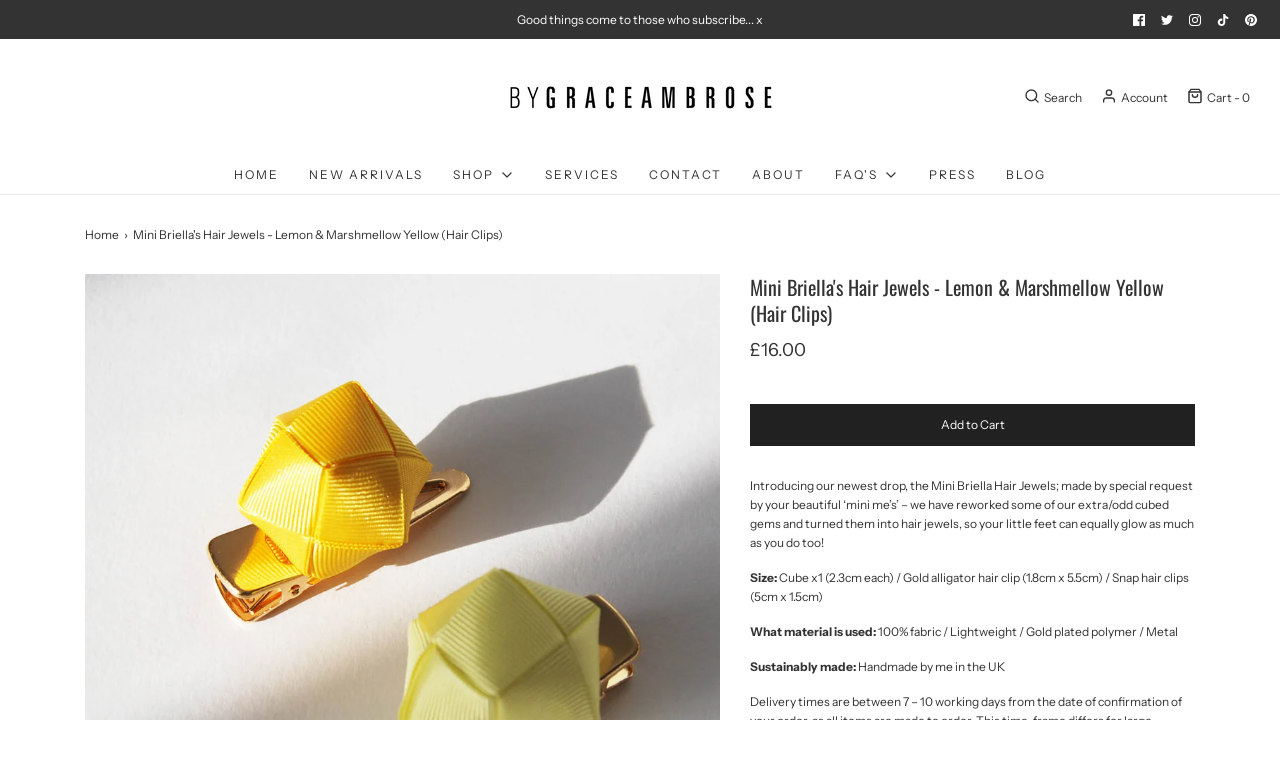

--- FILE ---
content_type: text/css
request_url: https://www.bygraceambrose.com/cdn/shop/t/32/assets/theme.scss.css?v=136594826870016292091768399124
body_size: 23748
content:
@font-face{font-family:Oswald;font-weight:400;font-style:normal;src:url(//www.bygraceambrose.com/cdn/fonts/oswald/oswald_n4.7760ed7a63e536050f64bb0607ff70ce07a480bd.woff2) format("woff2"),url(//www.bygraceambrose.com/cdn/fonts/oswald/oswald_n4.ae5e497f60fc686568afe76e9ff1872693c533e9.woff) format("woff")}@font-face{font-family:Instrument Sans;font-weight:400;font-style:normal;src:url(//www.bygraceambrose.com/cdn/fonts/instrument_sans/instrumentsans_n4.db86542ae5e1596dbdb28c279ae6c2086c4c5bfa.woff2) format("woff2"),url(//www.bygraceambrose.com/cdn/fonts/instrument_sans/instrumentsans_n4.510f1b081e58d08c30978f465518799851ef6d8b.woff) format("woff")}@font-face{font-family:Instrument Sans;font-weight:600;font-style:normal;src:url(//www.bygraceambrose.com/cdn/fonts/instrument_sans/instrumentsans_n6.27dc66245013a6f7f317d383a3cc9a0c347fb42d.woff2) format("woff2"),url(//www.bygraceambrose.com/cdn/fonts/instrument_sans/instrumentsans_n6.1a71efbeeb140ec495af80aad612ad55e19e6d0e.woff) format("woff")}@font-face{font-family:Instrument Sans;font-weight:700;font-style:normal;src:url(//www.bygraceambrose.com/cdn/fonts/instrument_sans/instrumentsans_n7.e4ad9032e203f9a0977786c356573ced65a7419a.woff2) format("woff2"),url(//www.bygraceambrose.com/cdn/fonts/instrument_sans/instrumentsans_n7.b9e40f166fb7639074ba34738101a9d2990bb41a.woff) format("woff")}@font-face{font-family:Instrument Sans;font-weight:400;font-style:italic;src:url(//www.bygraceambrose.com/cdn/fonts/instrument_sans/instrumentsans_i4.028d3c3cd8d085648c808ceb20cd2fd1eb3560e5.woff2) format("woff2"),url(//www.bygraceambrose.com/cdn/fonts/instrument_sans/instrumentsans_i4.7e90d82df8dee29a99237cd19cc529d2206706a2.woff) format("woff")}@font-face{font-family:Instrument Sans;font-weight:700;font-style:italic;src:url(//www.bygraceambrose.com/cdn/fonts/instrument_sans/instrumentsans_i7.d6063bb5d8f9cbf96eace9e8801697c54f363c6a.woff2) format("woff2"),url(//www.bygraceambrose.com/cdn/fonts/instrument_sans/instrumentsans_i7.ce33afe63f8198a3ac4261b826b560103542cd36.woff) format("woff")}.global-transition{transition:all .4s ease-in-out}@-webkit-keyframes fadeIn{0%{opacity:0}to{opacity:1}}@keyframes fadeIn{0%{opacity:0}to{opacity:1}}@-webkit-keyframes fadeInUp{0%{opacity:0;-webkit-transform:translate3d(0,50px,0);transform:translate3d(0,50px,0)}to{opacity:1;-webkit-transform:translate3d(0,0,0);transform:translateZ(0)}}@keyframes fadeInUp{0%{opacity:0;-webkit-transform:translate3d(0,50px,0);transform:translate3d(0,50px,0)}to{opacity:1;-webkit-transform:translate3d(0,0,0);transform:translateZ(0)}}.fadeIn{-webkit-animation-name:fadeIn;animation-name:fadeIn;-webkit-transition:-webkit-transform .5s cubic-bezier(.6,.2,.1,1) 0s,opacity .5s cubic-bezier(.6,.2,.1,1) 0s;transition:transform .5s cubic-bezier(.6,.2,.1,1) 0s,opacity .5s cubic-bezier(.6,.2,.1,1) 0s}.fadeInUp{-webkit-animation-name:fadeInUp;animation-name:fadeInUp}.animated{-webkit-animation-duration:1s;animation-duration:1s;-webkit-animation-fill-mode:both;animation-fill-mode:both}.animated.delay-1,ul.animated-auto-list li:nth-child(1),.animated-collection-list .indiv-product-wrapper:nth-child(1),.slider-section--image--slideshow .flex-active-slide .slider-caption .slideshow-fade-content:nth-child(1){-webkit-animation-delay:.2s;animation-delay:.2s}.animated.delay-2,ul.animated-auto-list li:nth-child(2),.animated-collection-list .indiv-product-wrapper:nth-child(2),.slider-section--image--slideshow .flex-active-slide .slider-caption .slideshow-fade-content:nth-child(2){-webkit-animation-delay:.6s;animation-delay:.6s}.animated.delay-3,ul.animated-auto-list li:nth-child(3),.animated-collection-list .indiv-product-wrapper:nth-child(3),.slider-section--image--slideshow .flex-active-slide .slider-caption .slideshow-fade-content:nth-child(3){-webkit-animation-delay:.9s;animation-delay:.9s}.animated.delay-4,ul.animated-auto-list li:nth-child(4),.animated-collection-list .indiv-product-wrapper:nth-child(4),.slider-section--image--slideshow .flex-active-slide .slider-caption .slideshow-fade-content:nth-child(4){-webkit-animation-delay:1.2s;animation-delay:1.2s}.animated.delay-5,ul.animated-auto-list li:nth-child(5),.animated-collection-list .indiv-product-wrapper:nth-child(5){-webkit-animation-delay:1.5s;animation-delay:1.5s}.animated.delay-6,ul.animated-auto-list li:nth-child(6),.animated-collection-list .indiv-product-wrapper:nth-child(6){-webkit-animation-delay:1.8s;animation-delay:1.8s}.animated.delay-7,ul.animated-auto-list li:nth-child(7){-webkit-animation-delay:2.1s;animation-delay:2.1s}.animated.delay-8,ul.animated-auto-list li:nth-child(8){-webkit-animation-delay:2.4s;animation-delay:2.4s}.animated.delay-9,ul.animated-auto-list li:nth-child(9){-webkit-animation-delay:2.7s;animation-delay:2.7s}.animated.delay-10,ul.animated-auto-list li:nth-child(10){-webkit-animation-delay:3s;animation-delay:3s}.animated.delay-11,ul.animated-auto-list li:nth-child(11){-webkit-animation-delay:3.3s;animation-delay:3.3s}.animated.delay-12,ul.animated-auto-list li:nth-child(12){-webkit-animation-delay:3.6s;animation-delay:3.6s}@media (print),(prefers-reduced-motion: reduce){.animated{-webkit-animation-duration:1ms!important;animation-duration:1ms!important;-webkit-transition-duration:1ms!important;transition-duration:1ms!important;-webkit-animation-iteration-count:1!important;animation-iteration-count:1!important}}.animations-disabled .animated,.animations-disabled .flexslider-homepage li.flex-active-slide .first-fade,.animations-disabled .flexslider-homepage li.flex-active-slide .second-fade,.animations-disabled .flexslider-homepage li.flex-active-slide .third-fade{-webkit-animation-duration:1ms!important;animation-duration:1ms!important;-webkit-transition-duration:1ms!important;transition-duration:1ms!important;-webkit-animation-iteration-count:1!important;animation-iteration-count:1!important;animation-name:none;-webkit-animation-delay:0s;animation-delay:0s;transition:none}.flexslider-homepage li .first-fade,.flexslider-homepage li .second-fade,.flexslider-homepage li .third-fade,.slider-section--image--slideshow li .slider-caption .slideshow-fade-content{opacity:0;-webkit-transform:translateY(100px);transform:translateY(100px)}.slider-section--image--slideshow li.flex-active-slide .slider-caption .slideshow-fade-content:nth-child(1){transition:opacity 1s cubic-bezier(.25,.75,.25,1) .5s,-webkit-transform 1s cubic-bezier(.25,.75,.25,1) .4s;transition:transform 1s cubic-bezier(.25,.75,.25,1) .2s,opacity 1s cubic-bezier(.25,.75,.25,1) .5s,-webkit-transform 1s cubic-bezier(.25,.75,.25,1) .2s;transform:translateY(0);opacity:1}.slider-section--image--slideshow li.flex-active-slide .slider-caption .slideshow-fade-content:nth-child(2){transition:opacity 1s cubic-bezier(.25,.75,.25,1) .6s,-webkit-transform 1s cubic-bezier(.25,.75,.25,1) .5s;transition:transform 1s cubic-bezier(.25,.75,.25,1) .5s,opacity 1s cubic-bezier(.25,.75,.25,1) .6s,-webkit-transform 1s cubic-bezier(.25,.75,.25,1) .5s;transform:translateY(0);opacity:1}.slider-section--image--slideshow li.flex-active-slide .slider-caption .slideshow-fade-content:nth-child(3){transition:opacity 1s cubic-bezier(.25,.75,.25,1) .7s,-webkit-transform 1s cubic-bezier(.25,.75,.25,1) .6s;transition:transform 1s cubic-bezier(.25,.75,.25,1) .7s,opacity 1s cubic-bezier(.25,.75,.25,1) .7s,-webkit-transform 1s cubic-bezier(.25,.75,.25,1) .7s;transform:translateY(0);opacity:1}.slider-section--image--slideshow li.flex-active-slide .slider-caption .slideshow-fade-content:nth-child(4){transition:opacity 1s cubic-bezier(.25,.75,.25,1) .8s,-webkit-transform 1s cubic-bezier(.25,.75,.25,1) .7s;transition:transform 1s cubic-bezier(.25,.75,.25,1) .9s,opacity 1s cubic-bezier(.25,.75,.25,1) .8s,-webkit-transform 1s cubic-bezier(.25,.75,.25,1) .9s;transform:translateY(0);opacity:1}.wow{visibility:hidden}.no-js .wow{visibility:visible}@media only screen and (max-width: 767px){.wow{visibility:visible!important;-webkit-animation:none!important;-moz-animation:none!important;-o-animation:none!important;-ms-animation:none!important;animation:none!important}}a.button--text-subdued{text-decoration:underline;display:inline-block;margin-top:10px}input#purchase,button#purchase,a#purchase{width:100%}.btn{border:0 none;padding:12px 30px;border-radius:0;background:#212121;color:#fff;font-family:Instrument Sans,sans-serif;font-weight:400;font-style:normal;font-size:12px}.btn:hover{background:#000;color:#fff}.btn-custom{border:0 none;margin-bottom:20px;margin-top:20px;padding:12px 30px;border-radius:0;background:#212121;color:#fff;font-family:Instrument Sans,sans-serif;font-weight:400;font-style:normal;font-size:12px}.secondary-button{background:transparent;color:#212121;box-shadow:inset 0 0 0 1px #212121;transition:all .2s ease-in-out;outline:none;font-family:Instrument Sans,sans-serif;font-weight:400;font-style:normal;font-size:12px}.secondary-button:hover:not([disabled]),.secondary-button:active:not([disabled]),.secondary-button:focus:not([disabled]){box-shadow:inset 0 0 0 2px #212121;background:transparent;color:#212121}.secondary-button:hover[disabled],.secondary-button:active[disabled],.secondary-button:focus[disabled]{color:#212121;background:transparent;cursor:default}.btn-no-link{cursor:default}#checkout-buttons #update_quantities,#checkout-buttons #cart_submit,.slide-checkout-buttons a,.continue-shopping--cart{margin-bottom:20px}#checkout-buttons input{display:inline-block}input#purchase:hover,.btn-custom:hover{background:#000;color:#fff;-moz-transition:all .2s ease-in-out;-webkit-transition:all .2s ease-in-out;-o-transition:all .2s ease-in-out;transition:all .2s ease-in-out}.slide-checkout-buttons .btn-default{margin-top:0}.slide-checkout-buttons{margin:15px 30px 0}.slide-checkout-buttons .btn{width:100%}.slide-checkout-buttons .cart-menu-close{margin:10px auto 26px}.homepage-sections-wrapper--light,.sections-wrapper--light{background:#f3f3f3;color:#414141}.homepage-sections-wrapper--light a,.homepage-sections-wrapper--light .product-description-main-wrapper a:hover,.sections-wrapper--light a,.sections-wrapper--light .product-description-main-wrapper a:hover{color:#414141}.homepage-sections-wrapper--light .blog-title--divider,.sections-wrapper--light .blog-title--divider{background-color:#414141}.homepage-sections-wrapper--light .money-styling,.sections-wrapper--light .money-styling{color:#414141}.homepage-sections-wrapper--light .btn-custom,.sections-wrapper--light .btn-custom{color:#f3f3f3;background:#414141}.homepage-sections-wrapper--light .btn-custom:hover,.homepage-sections-wrapper--light .btn-custom:active,.homepage-sections-wrapper--light .btn-custom:focus,.sections-wrapper--light .btn-custom:hover,.sections-wrapper--light .btn-custom:active,.sections-wrapper--light .btn-custom:focus{color:#f3f3f3;background:#4e4e4e}.homepage-sections-wrapper--light .quantity-controls button,.sections-wrapper--light .quantity-controls button{background:none;color:#414141}.homepage-sections-wrapper--accent,.sections-wrapper--accent{background:#464646;color:#fff}.homepage-sections-wrapper--accent a,.homepage-sections-wrapper--accent .product-description-main-wrapper a:hover,.sections-wrapper--accent a,.sections-wrapper--accent .product-description-main-wrapper a:hover{color:#fff}.homepage-sections-wrapper--accent .blog-title--divider,.sections-wrapper--accent .blog-title--divider{background-color:#fff}.homepage-sections-wrapper--accent .money-styling,.sections-wrapper--accent .money-styling{color:#fff}.homepage-sections-wrapper--accent .btn-custom,.sections-wrapper--accent .btn-custom{color:#464646;background:#fff}.homepage-sections-wrapper--accent .btn-custom:hover,.homepage-sections-wrapper--accent .btn-custom:active,.homepage-sections-wrapper--accent .btn-custom:focus,.sections-wrapper--accent .btn-custom:hover,.sections-wrapper--accent .btn-custom:active,.sections-wrapper--accent .btn-custom:focus{color:#464646;background:#fff}.homepage-sections-wrapper--accent .quantity-controls button,.sections-wrapper--accent .quantity-controls button{background:none;color:#fff}.homepage-sections-wrapper--dark,.sections-wrapper--dark{background:#242424;color:#fff}.homepage-sections-wrapper--dark a,.homepage-sections-wrapper--dark .product-description-main-wrapper a:hover,.sections-wrapper--dark a,.sections-wrapper--dark .product-description-main-wrapper a:hover{color:#fff}.homepage-sections-wrapper--dark .blog-title--divider,.sections-wrapper--dark .blog-title--divider{background-color:#fff}.homepage-sections-wrapper--dark .money-styling,.sections-wrapper--dark .money-styling{color:#fff}.homepage-sections-wrapper--dark .btn-custom,.sections-wrapper--dark .btn-custom{color:#242424;background:#fff}.homepage-sections-wrapper--dark .btn-custom:hover,.homepage-sections-wrapper--dark .btn-custom:active,.homepage-sections-wrapper--dark .btn-custom:focus,.sections-wrapper--dark .btn-custom:hover,.sections-wrapper--dark .btn-custom:active,.sections-wrapper--dark .btn-custom:focus{color:#242424;background:#f2f2f2}.homepage-sections-wrapper--dark .quantity-controls button,.sections-wrapper--dark .quantity-controls button{background:none;color:#fff}.homepage-sections-wrapper--dark a,.sections-wrapper--dark a{color:#fff!important}.homepage-sections-wrapper--dark .text-advert-section .grid__item,.sections-wrapper--dark .text-advert-section .grid__item{border-left:1px solid #616161}.homepage-sections-wrapper--dark .text-advert-section .grid__item:first-child,.sections-wrapper--dark .text-advert-section .grid__item:first-child{border-left:none}.homepage-sections-wrapper--white .product-description-main-wrapper h2{color:#333}.homepage-sections-wrapper--light .wetheme-dropdown__wrapper button,.homepage-sections-wrapper--light .quantity-controls,.homepage-sections-wrapper--light .wetheme-dropdown button:after{border-color:#414141}.homepage-sections-wrapper--light .wetheme-dropdown__wrapper button span,.homepage-sections-wrapper--light .product-description-main-wrapper h2,.homepage-sections-wrapper--light .wetheme-dropdown li,.homepage-sections-wrapper--light .quantity-controls input{color:#414141}.homepage-sections-wrapper--light .wetheme-dropdown ul{background:#f3f3f3;border-color:#414141}.homepage-sections-wrapper--light .wetheme-dropdown ul li:hover,.homepage-sections-wrapper--light .wetheme-dropdown ul li.active,.homepage-sections-wrapper--light .wetheme-dropdown ul li.selected{background-color:#4141411a}.homepage-sections-wrapper--light .product-single__thumbnails .swiper-pagination-bullet .swiper-pagination-bullet-dot{background:#4141411a}.homepage-sections-wrapper--light .product-single__thumbnails .swiper-pagination-bullet.swiper-pagination-bullet-active .swiper-pagination-bullet-dot{background:#414141}.homepage-sections-wrapper--dark .wetheme-dropdown__wrapper button,.homepage-sections-wrapper--dark .quantity-controls,.homepage-sections-wrapper--dark .wetheme-dropdown button:after{border-color:#fff}.homepage-sections-wrapper--dark .wetheme-dropdown__wrapper button span,.homepage-sections-wrapper--dark .product-description-main-wrapper h2,.homepage-sections-wrapper--dark .wetheme-dropdown li,.homepage-sections-wrapper--dark .quantity-controls input{color:#fff}.homepage-sections-wrapper--dark .wetheme-dropdown ul{background:#242424;border-color:#fff}.homepage-sections-wrapper--dark .wetheme-dropdown ul li:hover,.homepage-sections-wrapper--dark .wetheme-dropdown ul li.active,.homepage-sections-wrapper--dark .wetheme-dropdown ul li.selected{background-color:#ffffff1a}.homepage-sections-wrapper--dark .product-single__thumbnails .swiper-pagination-bullet .swiper-pagination-bullet-dot{background:#ffffff1a}.homepage-sections-wrapper--dark .product-single__thumbnails .swiper-pagination-bullet.swiper-pagination-bullet-active .swiper-pagination-bullet-dot{background:#fff}.homepage-sections-wrapper--accent .wetheme-dropdown__wrapper button,.homepage-sections-wrapper--accent .quantity-controls,.homepage-sections-wrapper--accent .wetheme-dropdown button:after{border-color:#fff}.homepage-sections-wrapper--accent .wetheme-dropdown__wrapper button span,.homepage-sections-wrapper--accent .product-description-main-wrapper h2,.homepage-sections-wrapper--accent .wetheme-dropdown li,.homepage-sections-wrapper--accent .quantity-controls input{color:#fff}.homepage-sections-wrapper--accent .wetheme-dropdown ul{background:#464646;border-color:#fff}.homepage-sections-wrapper--accent .wetheme-dropdown ul li:hover,.homepage-sections-wrapper--accent .wetheme-dropdown ul li.active,.homepage-sections-wrapper--accent .wetheme-dropdown ul li.selected{background-color:#ffffff1a}.homepage-sections-wrapper--accent .product-single__thumbnails .swiper-pagination-bullet .swiper-pagination-bullet-dot{background:#ffffff1a}.homepage-sections-wrapper--accent .product-single__thumbnails .swiper-pagination-bullet.swiper-pagination-bullet-active .swiper-pagination-bullet-dot{background:#fff}body{font-size:12px;line-height:1.6;color:#333;font-family:Instrument Sans,sans-serif;font-weight:400;font-style:normal;-webkit-font-smoothing:antialiased;-webkit-text-size-adjust:100%;-moz-osx-font-smoothing:grayscale;width:100%;height:100%}a{-webkit-transition:color .2s ease;-moz-transition:color .2s ease;-o-transition:color .2s ease;-ms-transition:color .2s ease;transition:color .2s ease;color:#333}a:not(.product-single__thumbnail):not(.thumbs-direction-nav--prev):not(.thumbs-direction-nav--next){outline:0!important}a:hover,a:focus{color:#333}strong,b{font-weight:700}em,i{font-style:italic}label{font-weight:400;margin-bottom:5px}.table{color:#333}.table td,.table th{border-top:none;border-left:none;border-right:none;border-bottom:1px solid rgba(51,51,51,.1)}.table thead th{border-bottom:2px solid rgba(51,51,51,.1)}th{font-weight:400;font-family:Instrument Sans,sans-serif;font-weight:600;font-style:normal;font-size:14px;text-transform:uppercase;letter-spacing:1px}#main-body{display:flex;min-height:100vh;flex-direction:column;position:relative;background-color:#fff;width:100%;word-wrap:break-word}div#main{flex:1}.missing-page__message{padding:30px 0;text-align:center}.main-heading{margin-bottom:30px}.page ul li,.post ul li,.product ul li{list-style-position:inside;list-style-type:disc}.page ol li,.post ol li,.product ol li{list-style-position:inside}.page ol,.post ol,.product ol{margin-left:0}.page table,.post table,.product table{width:100%}.page table thead,.post table thead,.product table thead{background:none repeat scroll 0 0 #ebebeb}.page table th,.post table th,.product table th{padding:10px}.page table td,.post table td,.product table td{border-bottom:1px dotted #999999;padding:10px}footer{padding:10px 0;color:#333;background:#ebebeb;margin-top:30px}@media screen and (max-width: 768px){footer{text-align:center}}footer h3{text-transform:none;font-size:12px;line-height:20px;letter-spacing:1px;padding:0 0 10px;margin-top:0;color:#333}footer #newsletter-wrapper input{border:1px solid #333333;background:#ebebeb;color:#333}footer #newsletter-wrapper input::placeholder{color:gray}@media screen and (max-width: 768px){footer #newsletter-wrapper input{margin-left:14px}}footer #newsletter_submit{color:#333}@media screen and (max-width: 768px){footer .footer-localization-selectors .localization-selector-form .localization-selector:first-of-type{margin-left:0}}.bottom-footer p{text-align:left;padding-top:20px}@media only screen and (max-width: 768px){.bottom-footer p{text-align:center}}.bottom-footer-row{display:flex;justify-content:space-between;flex-direction:column}.bottom-footer-row .copyright{align-self:center}@media screen and (min-width: 992px){.bottom-footer-row{flex-direction:row-reverse}.bottom-footer-row .copyright{align-self:flex-end}}footer a,footer a:active,footer a:hover{color:#333}footer a{transition:all .2s ease-in-out}footer a:focus,footer a:hover{opacity:.6}.bottom-footer a,.bottom-footer a:active,.bottom-footer a:hover{color:#333;text-decoration:none}.bottom-footer{padding:10px 0 30px;color:#333;font-size:12px;margin-top:40px}.links-footer ul{padding-left:0}.links-footer ul.menu-left{text-align:left}.links-footer ul.menu-center{text-align:center}.links-footer ul.menu-center .footer--level-2{padding-left:0}.footer-alignment--left h3,.footer-alignment--left .footer-article,.footer-alignment--left .links-footer li{text-align:left}.footer-alignment--left .sm-icons{justify-content:flex-start}.footer-alignment--center h3,.footer-alignment--center .footer-article,.footer-alignment--center .links-footer li{text-align:center}.footer-alignment--center .sm-icons{justify-content:center}@media screen and (max-width: 768px){.footer-alignment--right,.footer-alignment--center,.footer-alignment--left{text-align:center}}.footer-article a{text-decoration:underline}.links-footer ul li{list-style-type:none}.links-footer ul li a{padding-bottom:7px;display:inline-block}.links-footer .footer--level-2{padding-left:10px;font-size:95%}.content-footer h1,.content-footer h2,.content-footer h3,.content-footer h4,.content-footer h5,.content-footer h6,.content-footer p{padding-top:0;margin-top:0}.image-footer{text-align:center}.image-footer img[data-sizes=auto]{display:inline-block}.footer-block--wrapper{padding-top:30px}.footer-block--wrapper .sm-icons svg{height:20px;width:20px}#footer-payment-methods{text-align:right}@media only screen and (max-width: 991px){#footer-payment-methods{text-align:center;padding-left:0}}#footer-payment-methods svg{height:40px;width:55px;margin-left:5px}@media only screen and (max-width: 991px){.copyright p{text-align:center}}.mailing-list-footer p{margin-bottom:20px}.footer-localization-selectors .wetheme-dropdown__wrapper button span{color:#333}.footer-localization-selectors .wetheme-dropdown button,.footer-localization-selectors .wetheme-dropdown button:after{border-color:#333}.footer-localization-selectors .wetheme-dropdown__wrapper ul{color:#333;border-color:#333;background-color:#ebebeb}.form-control{font-size:inherit;border-radius:0;padding:13px;height:auto}.input-field.col .dropdown-content [type=checkbox]+label{top:1px;left:0;height:18px}section:not(.hide-variant-labels) .materialize-select{position:relative;top:23px}.no-js .materialize-select,select{display:none}.customer_address_table select,select.browser-default{display:block}select{background-color:transparent;width:100%;padding:5px;border:rgba(51,51,51,.5);border-radius:2px}.select-wrapper{position:relative;margin-bottom:40px}.select-wrapper .wetheme-dropdown__wrapper button{position:relative;cursor:pointer;background-color:transparent;border:rgba(51,51,51,.5);border-bottom:rgba(51,51,51,.5);outline:none;width:100%;font-size:12px;margin:0;padding:14px 16px;display:block;color:#333;height:50px}.select-wrapper+label{position:absolute;top:-22px;left:0;font-size:90%;width:100%;font-weight:400}@media only screen and (min-width: 992px){.select-wrapper+label{text-align:left}}.select-wrapper:before{position:absolute;transform:rotate(45deg);-webkit-transform:rotate(45deg);content:"";right:15px;top:41%}.select-wrapper ul:not(.browser-default){padding-left:0;list-style-type:none}.select-wrapper ul:not(.browser-default) li{list-style-type:none}.swatches-wrapper{margin-bottom:10px}.swatches-wrapper label,.swatch-title{font-size:90%;width:100%;display:inline-block;max-width:100%;margin-bottom:5px}select:disabled{color:#0000004d}.select-wrapper input.select-dropdown:disabled{color:#0000004d;cursor:default;-webkit-user-select:none;-moz-user-select:none;-ms-user-select:none;border-bottom:1px solid rgba(0,0,0,.3)}.select-dropdown li.disabled,.select-dropdown li.disabled>span,.select-dropdown li.optgroup{background-color:#3333331a}.single-option .caret.disabled{display:none}.single-option.select-wrapper input.select-dropdown:disabled{border-bottom:rgba(51,51,51,.5)}.prefix~.select-wrapper{margin-left:3rem;width:92%;width:calc(100% - 3rem)}.prefix~label{margin-left:3rem}.select-dropdown li img{height:40px;width:40px;margin:5px 15px;float:right}.select-dropdown li.optgroup{border-top:1px solid rgba(51,51,51,.1)}.select-dropdown li.optgroup.selected>span{color:#000000b3}.select-dropdown li.optgroup>span{color:#0006}.select-dropdown li.optgroup~li.optgroup-option{padding-left:1rem}.dropdown-content{background-color:#fff;margin:0;display:none;min-width:100px;max-height:650px;overflow-y:auto;opacity:0;position:absolute;z-index:999;will-change:width,height;border:1px solid rgba(51,51,51,.5)}.dropdown-content li{clear:both;cursor:pointer;min-height:50px;line-height:1.5rem;width:100%;text-align:left;text-transform:none}.dropdown-content li:hover,.dropdown-content li.active,.dropdown-content li.selected{background-color:#3333331a}.dropdown-content li.active.selected{background-color:#2626261a}.dropdown-content li.divider{min-height:0;height:1px}.dropdown-content li>a,.dropdown-content li>span{font-size:14px;color:#333;display:block;line-height:22px;padding:14px 16px}.dropdown-content li>span>label{top:1px;left:0;height:18px}.dropdown-content li>a>i{height:inherit;line-height:inherit;float:left;margin:0 24px 0 0;width:24px}#contact-form .form-control{background:transparent;border-color:#33333380;border-radius:0;color:#333}#contact-form .form-control:focus{background:transparent}#shopify-section-template--cart #note,.ajax-cart--checkout-add-note textarea{border-radius:0;border-color:#33333380;background:transparent;color:#333}input[type=checkbox],input[type=radio]{background:#3333331a;padding:9px;border-radius:50%;display:inline-block;position:relative;-webkit-appearance:none;top:10px;right:5px;width:25px;height:25px}input[type=checkbox]:checked:after{content:"";position:absolute;top:10px;left:10px;background:#333;height:7px;width:7px;border-radius:50%}.col-2dot4,.col-sm-2dot4,.col-md-2dot4,.col-lg-2dot4,.col-xl-2dot4{position:relative;width:100%;min-height:1px;padding-right:15px;padding-left:15px}.col-2dot4{-webkit-box-flex:0;-ms-flex:0 0 20%;flex:0 0 20%;max-width:20%}@media (min-width: 540px){.col-sm-2dot4{-webkit-box-flex:0;-ms-flex:0 0 20%;flex:0 0 20%;max-width:20%}}@media (min-width: 720px){.col-md-2dot4{-webkit-box-flex:0;-ms-flex:0 0 20%;flex:0 0 20%;max-width:20%}}@media (min-width: 960px){.col-lg-2dot4{-webkit-box-flex:0;-ms-flex:0 0 20%;flex:0 0 20%;max-width:20%}}@media (min-width: 1140px){.col-xl-2dot4{-webkit-box-flex:0;-ms-flex:0 0 20%;flex:0 0 20%;max-width:20%}}.header-wrapper{background-color:#fff;color:#333;z-index:4;padding-bottom:0;border-bottom:1px solid rgba(51,51,51,.1);width:100%}body:not(.template-index) .header-wrapper{margin-bottom:30px}.header-wrapper a,.header-wrapper button{transition:opacity .2s ease-in-out;-webkit-transition:opacity .2s ease-in-out;-o-transition:opacity .2s ease-in-out;color:#333;text-decoration:none}.header-wrapper a:hover,.header-wrapper button:hover{color:#333;opacity:.6;text-decoration:none}.header-wrapper .localization-selector-form .wetheme-dropdown__wrapper span{color:#333}.header-wrapper .localization-selector-form .wetheme-dropdown__wrapper button{border-color:#333;color:#333;transition:none}.header-wrapper .localization-selector-form .wetheme-dropdown__wrapper button:after{color:#333;transition:none}.header-wrapper .localization-selector-form .wetheme-dropdown__wrapper ul{background:#fff;border-color:#3333331a;color:#333}.header-wrapper .localization-selector-form .wetheme-dropdown__wrapper ul li{color:#333}.header-wrapper .localization-selector-form .wetheme-dropdown__wrapper ul li:hover,.header-wrapper .localization-selector-form .wetheme-dropdown__wrapper ul li.active,.header-wrapper .localization-selector-form .wetheme-dropdown__wrapper ul li.selected{background-color:#3333331a}.header-wrapper .localization-selectors--right{margin-top:15px}@media screen and (min-width: 992px){.header-wrapper .main-icons-with-locale{min-width:200px;display:flex;align-items:center;flex-wrap:wrap;flex-direction:row-reverse}.header-wrapper .main-icons-with-locale .localization-selectors--right .localization-selector:first-of-type{margin-left:0}.header-wrapper .main-icons-with-locale .header-icons{padding-left:15px}}.header-wrapper .header-content{display:flex;justify-content:space-between;align-items:center}.header-wrapper .header-content>div{margin:15px 30px}@media screen and (max-width: 991px){.header-wrapper .header-content>div.empty{margin:0}}@media screen and (min-width: 1200px){.header-wrapper .header-content>div{margin:15px 30px}}.header-wrapper .logo-placement--below{margin:0 15px}.header-wrapper .logo-placement--below.site-header__logo{margin-bottom:15px}.header-wrapper .logo-placement-within-wrapper__item{flex:1 1 100%}@media screen and (max-width: 991px){.header-wrapper .header-content{flex-direction:column}.header-wrapper .localization-selectors--right .localization-selector-form{justify-content:center;margin-right:15px}.header-wrapper .localization-selectors--right .localization-selector-form .localization-selector{margin-bottom:0}}.header-wrapper .site-header__logo{margin-bottom:0}.header-wrapper .site-header__logo-image img{margin:0 auto}.header-wrapper .site-header__logo-link{text-align:center;font-size:24px}.header-wrapper .site-header__logo-link:hover{color:#333;opacity:.6}@media screen and (max-width: 991px){.header-wrapper .header-icons{justify-content:center}}.header-wrapper .header-icons ul{padding:0;margin:0;display:flex;align-items:center;list-style:none;justify-content:flex-end}@media screen and (max-width: 991px){.header-wrapper .header-icons ul{justify-content:center}}.header-wrapper .header-icons ul li{font-size:12px}.header-wrapper .header-icons ul li a{display:flex}.header-wrapper .header-icons ul li:not(:first-of-type){margin-left:15px}.header-wrapper .wetheme-dropdown__wrapper button{border-color:#333;color:#333}.header-wrapper .wetheme-dropdown__wrapper button span{color:#333}.header-wrapper .wetheme-dropdown__wrapper button:after{border-color:#333}.header-wrapper .wetheme-dropdown__wrapper ul{background:#fff;border-color:#3333331a;color:#333}.header-wrapper .wetheme-dropdown__wrapper ul li{color:#333}.header-wrapper .wetheme-dropdown__wrapper ul li:hover,.header-wrapper .wetheme-dropdown__wrapper ul li.active,.header-wrapper .wetheme-dropdown__wrapper ul li.selected{background-color:#3333331a}.mobile-header--wrapper{display:flex;align-items:center;justify-content:space-between;padding:15px;width:100%}.mobile-header--wrapper .mobile-side-column{width:20%}.mobile-header--wrapper .mobile-logo-column{width:60%;display:flex;justify-content:center;align-items:center}.mobile-header--wrapper .mobile-header-right{text-align:right}.template-index .header-wrapper--overlay{transition:all .2s ease-in-out;-webkit-transition:all .2s ease-in-out;-o-transition:all .2s ease-in-out;background:transparent;position:absolute;border-bottom:none}.template-index .header-wrapper--overlay:not(.stuck) a{color:#000}.template-index .header-wrapper--overlay .overlay-logo-image--sticky{display:block;visibility:hidden;opacity:0;height:0;transition:all .2s ease-in-out;-webkit-transition:all .2s ease-in-out;-o-transition:all .2s ease-in-out}.template-index .header-wrapper--overlay .overlay-logo-image{visibility:visible;opacity:1;transition:all .2s ease-in-out;-webkit-transition:all .2s ease-in-out;-o-transition:all .2s ease-in-out}.template-index .header-wrapper--overlay .sticky .overlay-logo-image--sticky{display:block;height:auto;visibility:visible;opacity:1}.template-index .header-wrapper--overlay .wetheme-dropdown__wrapper button{border-color:#000}.template-index .header-wrapper--overlay .wetheme-dropdown__wrapper button span{color:#000}.template-index .header-wrapper--overlay .wetheme-dropdown__wrapper button:after{border-color:#000}.template-index .header-wrapper--overlay:hover:not(.stuck),.template-index .header-wrapper--overlay.touch-hover:not(.stuck){background:#fff;color:#333}.template-index .header-wrapper--overlay:hover:not(.stuck) a,.template-index .header-wrapper--overlay:hover:not(.stuck) .main-navigation-wrapper a,.template-index .header-wrapper--overlay.touch-hover:not(.stuck) a,.template-index .header-wrapper--overlay.touch-hover:not(.stuck) .main-navigation-wrapper a{color:#333}.template-index .header-wrapper--overlay:hover:not(.stuck) .header-logo-wrapper,.template-index .header-wrapper--overlay:hover:not(.stuck) .header-menu-wrapper,.template-index .header-wrapper--overlay.touch-hover:not(.stuck) .header-logo-wrapper,.template-index .header-wrapper--overlay.touch-hover:not(.stuck) .header-menu-wrapper{display:block}.template-index .header-wrapper--overlay:hover:not(.stuck) .overlay-logo-image--sticky,.template-index .header-wrapper--overlay.touch-hover:not(.stuck) .overlay-logo-image--sticky{opacity:1;visibility:visible;height:auto}.template-index .header-wrapper--overlay:hover:not(.stuck) .overlay-logo-image,.template-index .header-wrapper--overlay.touch-hover:not(.stuck) .overlay-logo-image{height:0;opacity:0;visibility:hidden}.template-index .header-wrapper--overlay:hover:not(.stuck) .sticky-header-wrapper .main-navigation-wrapper a,.template-index .header-wrapper--overlay.touch-hover:not(.stuck) .sticky-header-wrapper .main-navigation-wrapper a{color:#000}.template-index .header-wrapper--overlay:hover:not(.stuck) .wetheme-dropdown__wrapper button,.template-index .header-wrapper--overlay.touch-hover:not(.stuck) .wetheme-dropdown__wrapper button{border-color:#333;color:#333}.template-index .header-wrapper--overlay:hover:not(.stuck) .wetheme-dropdown__wrapper button span,.template-index .header-wrapper--overlay.touch-hover:not(.stuck) .wetheme-dropdown__wrapper button span{color:#333}.template-index .header-wrapper--overlay:hover:not(.stuck) .wetheme-dropdown__wrapper button:after,.template-index .header-wrapper--overlay.touch-hover:not(.stuck) .wetheme-dropdown__wrapper button:after{border-color:#333}.template-index .header-wrapper--overlay:hover:not(.stuck) .mobile-header-wrapper a,.template-index .header-wrapper--overlay.touch-hover:not(.stuck) .mobile-header-wrapper a{color:#333}.template-index .header-wrapper--overlay:hover:not(.stuck) .mobile-header-wrapper .feather-chevron-down,.template-index .header-wrapper--overlay.touch-hover:not(.stuck) .mobile-header-wrapper .feather-chevron-down{stroke:#333}.index-section .hero,.image-section{background-position:50% 50%;background-repeat:no-repeat;background-size:cover;display:table;position:relative;width:100%;color:#fff}.index-section .hero{color:#fff}.index-section .hero:before{background-color:#000;bottom:0;content:"";left:0;opacity:.6;position:absolute;right:0;top:0;z-index:1}.entry-content img,#blog_posts img{max-width:100%}.hero--x-small,.image-section--x-small{height:94px}.hero--small,.image-section--small{height:225px}.hero--medium,.image-section--medium{height:357px}.hero--large,.image-section--large{height:488px}.hero--x-large,.image-section--x-large{height:582px}.hero__inner{display:table-cell;padding:55px 0;position:relative;vertical-align:middle;z-index:2}@media only screen and (max-width: 767px){.hero--x-small{height:125px}.hero--small{height:300px}.hero--medium{height:475px}.hero--large{height:650px}.hero--x-large{height:775px}}@media only screen and (max-width: 991px){.description-content img,.rte img{max-width:100%;margin-bottom:20px}}.nav-pills,.mega-menu-block .h4{font-family:Instrument Sans,sans-serif;font-weight:400;font-style:normal;text-transform:uppercase;letter-spacing:2px}.nav-pills>li,.mega-menu-block .h4>li{padding:0 15px;display:flex}.nav .feather.feather-chevron-down,.nav .feather.feather-chevron-right{width:16px;height:16px;min-width:16px}.nav-bar__top-nav{padding:0}@media screen and (min-width: 992px){.nav-bar__top-nav{margin-left:-7.5px}}@media screen and (max-width: 991px){.nav-bar__top-nav .nav{justify-content:center}}.nav-bar__top-nav div{width:100%}.nav-bar__top-nav .nav-pills>li{padding:7.5px}.main-navigation-wrapper .nav{justify-content:center;margin:0 15px}.main-navigation-wrapper>ul.nav>li>a,.main-navigation-wrapper .mega-menu--dropdown-wrapper>a{padding:10px 0}.stuck .main-navigation-wrapper>ul.nav>li>a,.stuck .main-navigation-wrapper .mega-menu--dropdown-wrapper>a{padding:6px 0}.nav>li.mega-menu{position:static}.nav>li.mega-menu .dropdown-menu{width:100%;padding:0;text-align:center;border-radius:0;border:none;border-top:1px solid rgba(51,51,51,.1);margin-top:0}.nav>li.mega-menu .dropdown-menu .container{display:flex;flex-wrap:wrap}.nav>li.mega-menu .dropdown-menu .mega-menu-block{display:flex;flex-wrap:wrap;width:100%;background:#fff}.nav>li.mega-menu .dropdown-menu .image-wrap{overflow:hidden;width:100%;height:150px;opacity:0;margin-bottom:10px;border:1px solid rgba(51,51,51,.1)}@media screen and (max-width: 960px){.nav>li.mega-menu .dropdown-menu .image-wrap{height:100px}}.nav>li.mega-menu .dropdown-menu .image{background-size:cover;background-position:center center;height:100%;width:101%;-webkit-transition:.9s all ease;-o-transition:.9s all ease;transition:.9s all ease}.nav>li.mega-menu .mega-menu--image{text-align:center}.nav>li.mega-menu .mega-menu--image img{max-width:100%;max-height:50vh;margin:0 auto;object-fit:contain}.nav>li.mega-menu .mega-menu--image .h5{text-transform:none;font-family:Instrument Sans,sans-serif;font-weight:400;font-style:normal;font-size:12px;letter-spacing:0}.nav>li.mega-menu .mega-menu--image-title{margin-top:15px}.nav>li.mega-menu .dropdown-submenu{display:flex;float:none;padding:30px;border-right:1px solid rgba(51,51,51,.1);border-bottom:1px solid rgba(51,51,51,.1)}.nav>li.mega-menu .dropdown-submenu.five_columns{width:20%}.nav>li.mega-menu .dropdown-submenu.four_columns{width:25%}.nav>li.mega-menu .dropdown-submenu.three_columns{width:33.33%}.nav>li.mega-menu .dropdown-submenu:last-child{border-right:none}.nav>li.mega-menu .dropdown-submenu:hover .image{-webkit-transform:scale(1.1);-ms-transform:scale(1.1);-o-transform:scale(1.1);transform:scale(1.1)}.nav>li.mega-menu .dropdown-submenu .inner{display:flex;flex-direction:column;width:100%}.nav>li.mega-menu .dropdown-submenu .dropdown-submenu__linklist{display:block;margin:0;padding:0}.nav>li.mega-menu .dropdown-submenu .dropdown-submenu__linklist li{list-style:none;text-align:left;margin:0;text-transform:none;font-family:Instrument Sans,sans-serif;font-weight:400;font-style:normal;font-size:12px}.nav>li.mega-menu .dropdown-submenu .dropdown-submenu__linklist li a{display:block;padding:2px 0;text-transform:inherit;letter-spacing:0}.dropdown-envy-toggle{display:flex;align-items:center}.dropdown-envy-toggle svg{margin-left:5px}.mega-menu .dropdown-menu,.dropdown-submenu,.dropdown-menu{transition:opacity .2s ease-in-out;-webkit-transition:opacity .2s ease-in-out;-o-transition:opacity .2s ease-in-out}.dropdown-menu{top:0;opacity:0;display:block;visibility:hidden;margin-top:0;background:#fff;border-radius:0;z-index:3}.dropdown-menu>li>a:hover,.dropdown-menu>li>a:focus{opacity:.6;background:none}.open>.dropdown-menu,.force-open>.dropdown-menu{visibility:visible;opacity:1}.sticky-header-wrapper .open>.dropdown-menu,.sticky-header-wrapper .force-open>.dropdown-menu{visibility:hidden;opacity:0}.sticky-header-wrapper.sticky .open>.dropdown-menu,.sticky-header-wrapper.sticky .force-open>.dropdown-menu{visibility:visible;opacity:1}.dropdown-menu.dropdown-menu--standard{padding:0}.dropdown-menu.dropdown-menu--standard li{font-size:12px;padding:10px 15px;line-height:normal}.dropdown-menu svg{margin-left:5px}.dropdown.mega-menu .dropdown-menu{top:0}.dropdown-submenu{text-align:left;position:relative}.dropdown-submenu .dropdown-submenu__link{display:flex;justify-content:space-between;align-items:center}.dropdown-submenu>.dropdown-menu{top:0;margin-top:-1px;left:100%;padding:0}.dropdown-submenu:hover>.dropdown-menu{display:block;visibility:visible;opacity:1}.dropdown-submenu.pull-left{float:none}.dropdown-submenu.pull-left>.dropdown-menu{left:-100%;margin-left:10px}.dropdown-submenu-left .dropdown-menu{left:auto;right:100%}.dropdown.mega-menu.open .dropdown-menu{width:100vw}.header-wrapper:not(.stuck) .dropdown.mega-menu.open .dropdown-menu{left:50%;transform:translate(-50%)}.placeholder-image,.placeholder-lifestyle,.placeholder-logo,.placeholder-product-1,.placeholder-collection-1,.placeholder-product-2,.placeholder-collection-2,.placeholder-product-3,.placeholder-collection-3,.placeholder-product-4,.placeholder-collection-4,.placeholder-product-5,.placeholder-collection-5,.placeholder-product-6,.placeholder-collection-6{background-color:#00000026;border:2px solid rgba(0,0,0,.3);fill:#0000004d;height:100%;max-height:100%;max-width:100%;width:100%}.icon--placeholder{background-color:#7881881a;border:1px solid rgba(120,129,136,.2);fill:#78818859;height:100%;max-height:100%;max-width:100%;width:100%}.onboarding-link{display:block}.onboarding--sold-out{width:100%;display:inline-block;margin:20px 0}.placeholder-noblocks{padding:20px;text-align:center}.homepage-section--image-gallery-wrapper .icon--placeholder{max-height:200px}.placeholder-background{bottom:0;left:0;position:absolute;right:0;top:0}.parallax .placeholder-background{top:auto}.shopify-section .homepage-sections-wrapper,.shopify-section .homepage-sections-wrapper--white{padding:50px 0}.shopify-section.homepage-section--video-wrapper .video--text-header{padding-top:50px}.template-index .shopify-section:first-child .homepage-sections-wrapper--slideshow{padding:0;margin-bottom:50px}.shopify-section .homepage-sections-wrapper.homepage-sections-wrapper--no-padding{padding:0}.index-sections .shopify-section .title-bar{margin-bottom:50px}.index-sections .shopify-section.homepage-section-image-with-text-block--wrapper .title-bar,.index-sections .shopify-section.homepage-section--text-over-image-wrapper .title-bar,.index-sections .homepage-section--newsletter-wrapper .title-bar,.index-sections .homepage-section--map-wrapper .title-bar,.index-sections .homepage-section--text-and-image-wrapper .title-bar,.index-sections .homepage-section--page-wrapper .title-bar,.index-sections .homepage-section--rich-text-wrapper .title-bar,.index-sections .homepage-section--slideshow-wrapper .slider-caption h2,.index-sections .homepage-section--social-media-wrapper .title-bar{margin-bottom:0}.index-sections .shopify-section.homepage-section-image-with-text-block--wrapper .rte,.index-sections .shopify-section.homepage-section--text-over-image-wrapper .rte,.index-sections .homepage-section--newsletter-wrapper .rte,.index-sections .homepage-section--map-wrapper .rte,.index-sections .homepage-section--text-and-image-wrapper .rte,.index-sections .homepage-section--page-wrapper .rte,.index-sections .homepage-section--rich-text-wrapper .rte,.index-sections .homepage-section--social-media-wrapper p{margin-top:20px}.homepage-section--image .container{padding-top:50px;padding-bottom:50px}.homepage-section--image-gallery-wrapper .image-bar .type-subheading,.homepage-section--featured-collections-wrapper .indiv-collection-grid-homepage .type-subheading{margin-top:20px}.no--padding{padding:0!important}.home-blog-excerpt{padding:10px 0 0}.index-sections .shopify-section .title-bar{margin-top:0;padding-top:0}.hp-title{padding-top:20px}.indiv-product .hp-title{padding-top:15px;text-align:center}.template-index footer{margin-top:0}.template-index #shopify-section-footer{margin-top:0}blockquote{border-left:none}input{color:#333}.featured-row__subtext p{margin-bottom:0}.template-index a,.links-footer a{text-decoration:none}h1,h2,h3,h4,h5,h6,.header-font,.custom-font,.product-description-wrapper ul.tabs li a{display:block;font-family:Oswald,sans-serif;font-weight:400;font-style:normal;text-transform:none}h1 a,h2 a,h3 a,h4 a,h5 a,h6 a,.header-font a,.custom-font a,.product-description-wrapper ul.tabs li a a{font-weight:inherit}.title-bar{text-align:center}.title-bar h1,.title-bar h2,.spr-header-title{font-size:28px;line-height:36.4px;text-transform:none}.sub-title-bar{margin-bottom:20px}.homepage-sections-wrapper .title-bar h2 p:last-child,.homepage-section-image-with-text-block--wrapper .hero__text p:last-child,.homepage-section--text-over-image-wrapper .hero__text p:last-child{margin-bottom:0}.title-bar h3.typography--padding-bottom{margin-bottom:10px}.index-sections .shopify-section.homepage-section--newsletter-wrapper .title-bar,.index-sections .homepage-section--text-and-image-wrapper .title-bar{text-align:left}@media (max-width: 576px){.index-sections .shopify-section.homepage-section--newsletter-wrapper .title-bar{text-align:center}.index-sections .shopify-section.homepage-section--newsletter-wrapper .rte{padding-left:20px;padding-bottom:20px}}.type-subheading{font-family:Instrument Sans,sans-serif;font-weight:600;font-style:normal;text-transform:uppercase;letter-spacing:2px}.type-subheading--1{font-size:14px;line-height:18.2px}.type-subheading--2{font-size:16px;line-height:20px}.homepage-subheading--1,.homepage-subheading--2{margin-top:10px}.homepage-headline-text{margin-top:20px;margin-bottom:10px}.testimonial-name cite{font-style:normal}.shopify-section .title-bar.wrapper--page-title h2,.spr-header .spr-header-title,#shopify-section-template--product--recommendations h2,h1.product-description-header{font-size:20px;line-height:26px}#shopify-product-reviews .spr-container{padding:0;border:none}@media only screen and (min-width: 992px){#shopify-product-reviews{margin-top:90px!important}}.spr-header{text-align:center}@media screen and (max-width: 576px){.spr-header-title,.spr-summary{text-align:left!important}}.spr-badge[data-rating="0.0"]{display:none}.spr-form-title{text-transform:none;letter-spacing:1px}.spr-form-label{font-size:12px!important}.spr-review,.spr-form{border-color:#3333331a!important}.spr-form-input-email,.spr-form-input-text,.spr-form-input-textarea{background:transparent;border:1px solid rgba(51,51,51,.5);padding:15px;color:#333}.spr-form-input-email::placeholder,.spr-form-input-text::placeholder,.spr-form-input-textarea::placeholder{color:#333}.spr-review-header-byline{font-size:90%!important;opacity:.6!important;margin-top:1rem!important}.spr-review-header-byline strong{font-weight:400!important}.spr-review-reportreview,.spr-summary-actions-newreview{color:#333}input.spr-button.spr-button-primary.button.button-primary.btn.btn-primary{color:#fff!important;background:#212121!important;border:0 none!important;margin-bottom:20px!important;margin-top:20px!important;padding:12px 30px!important;border-radius:0!important}input.spr-button.spr-button-primary.button.button-primary.btn.btn-primary:hover,input.spr-button.spr-button-primary.button.button-primary.btn.btn-primary:active,input.spr-button.spr-button-primary.button.button-primary.btn.btn-primary:focus{color:#fff!important;background:#0d0d0d!important}.product-description-header.reviews-enabled{margin-bottom:10px}.spr-badge .spr-badge-caption{margin-left:3px;font-size:12px}.spr-summary{margin-top:30px}.spr-summary a{color:#333}@media screen and (max-width: 768px){.spr-summary span{display:block}}@media screen and (min-width: 769px){.spr-summary .spr-summary-starrating,.spr-summary .spr-summary-caption{float:left}}.product-description-main-wrapper .spr-badge{margin-bottom:5px}@media all and (-ms-high-contrast: none){#shopify-section-footer{display:inline-block;width:100%;position:relative}div#main{flex:auto!important;display:inline-block;width:100%;float:left}#slideout-overlay{display:none!important}}.ie header{background-color:#0f0!important;height:60px}.ie #search-wrapper{height:44px;display:block}.alert{background-color:#fcf8e3;border:1px solid #fbeed5;border-radius:4px;color:#c09853;margin-bottom:18px;padding:10px;text-shadow:0 1px 0 rgba(255,255,255,.5);text-transform:capitalize;text-align:center}.alert-danger,.alert-error{background-color:#f2dede;border-color:#eed3d7;color:#b94a48!important}.alert-success{background-color:#dff0d8;border-color:#d6e9c6;color:#468847}.alert-info{background-color:#d9edf7;border-color:#bce8f1;color:#3a87ad}.alert-error h5,.alert-error strong{color:#b94a48}.page-alert{position:fixed;margin:0 auto;bottom:1em;z-index:100;text-align:center;left:50%;transform:translate(-50%)}.page-alert>*{margin:0 auto;color:#fff;background-color:#000;padding:1em}.page-alert ul{list-style:none;padding:0;margin:0}.hide{display:none!important}.lds-dual-ring{display:inline-block;margin:-15px -30px}.lds-dual-ring:after{content:" ";display:block;width:28px;height:28px;margin:6px;border-radius:50%;border:3px solid black;border-color:#212121 transparent #212121 transparent;animation:lds-dual-ring 1.2s linear infinite}.newsletter-spinner.lds-dual-ring:after{border-color:#333333 transparent #333333 transparent}.page-title--contact-us .newsletter-spinner.lds-dual-ring{margin-top:5px}.cart-button-checkout-spinner.lds-dual-ring:after{border-color:white transparent white transparent;width:20px;height:20px;margin:10px;border-radius:50%}@keyframes lds-dual-ring{0%{transform:rotate(0)}to{transform:rotate(360deg)}}.article-image-header{margin-bottom:0}.blog-title--divider{background-color:#333;display:inline-block;height:1px;margin:10px 0 5px;position:relative;vertical-align:middle;width:36px}.homepage-blog-title-wrapper h3{margin:20px 0 10px}.homepage-blog-title-wrapper h3 a{color:#333}.blog-title-wrapper h1,.blog-title-wrapper h2{margin-top:20px}.blog-title-wrapper h3 a{transition:opacity .2s ease-in-out;-webkit-transition:opacity .2s ease-in-out;-o-transition:opacity .2s ease-in-out}.blog-title-wrapper h3 a:hover{text-decoration:none;opacity:.5}.blog-sidebar--section h2{letter-spacing:1.5px;text-transform:none;margin-bottom:20px;margin-top:5px;font-weight:500;line-height:20px;font-size:12px}.article-image{position:relative;text-align:center}.article-image img{display:inline-block}.article-image a:after{background-color:#33333380;content:"";display:block;height:100%;left:0;opacity:0;position:absolute;top:0;transition:opacity .2s ease-in-out 0s;width:100%}.article-image a:hover:after{opacity:1;transition:opacity .6s cubic-bezier(0,.01,0,.99) 0s}#blog-sidebar ul{padding-left:0}#blog-sidebar img{margin-bottom:30px;margin-left:auto;margin-right:auto}#blog-sidebar ul li{list-style:none}.blog-sidebar--description{line-height:150%;margin:20px 0}.blog-sidebar--categories li,.blog-sidebar--latest-articles li{border-bottom:1px solid rgba(51,51,51,.1);margin:0;padding:12px 0}.blog-sidebar--categories li>*,.blog-sidebar--latest-articles li>*{display:flex;width:100%;flex-direction:column;justify-content:center}.blog-sidebar--categories p,.blog-sidebar--categories h4,.blog-sidebar--latest-articles p,.blog-sidebar--latest-articles h4{margin-bottom:0}.blog-sidebar--categories a,.blog-sidebar--categories a>*,.blog-sidebar--latest-articles a,.blog-sidebar--latest-articles a>*{transition:opacity .2s ease-in-out;-webkit-transition:opacity .2s ease-in-out;-o-transition:opacity .2s ease-in-out;color:#333}.blog-sidebar--categories a:hover,.blog-sidebar--categories a>*:hover,.blog-sidebar--latest-articles a:hover,.blog-sidebar--latest-articles a>*:hover{opacity:.6;text-decoration:none}.blog-sidebar--categories li:last-child,.blog-sidebar--latest-articles a:last-child li{border-bottom:none}#blog-sidebar .blog-sidebar--latest-articles img{margin-bottom:0}@media screen and (min-width: 769px){.blog-sidebar--article-image{padding-left:0}}.blog-sidebar--latest-articles h4{font-family:Instrument Sans,sans-serif;font-weight:400;font-style:normal;font-size:12px}.blog-sidebar--latest-articles time{opacity:.6;font-size:12px}@media only screen and (max-width: 767px){.blog-sidebar--latest-articles .blog-sidebar--info{padding-top:15px;text-align:center}}.blog-sidebar--section{margin-bottom:50px}.breadcrumb{background:none;padding:0 0 10px;font-size:12px;margin:0 0 20px}.breadcrumb span{color:#333;font-size:12px;margin-bottom:0;padding-left:0;display:inline}.breadcrumb span:not(:last-of-type),.breadcrumb a{padding-right:5px}.slideout-menu{position:fixed;top:0;bottom:0;right:0;left:0;z-index:0;width:390px}.envy-shopping-right{left:auto;text-align:center;padding-top:15px}.slideout-panel{position:relative;z-index:1}.slideout-panel-hidden,.cart-drawer-right.slideout-panel-hidden{display:none}.slideout-open .slideout-menu,.slideout-open body{overflow-x:hidden}.envy-shopping-right span.h3{opacity:0;-webkit-transform:translateY(100px);transform:translateY(100px);padding-bottom:20px;border-bottom:1px solid #ebebeb;margin-left:20px;margin-right:20px;color:#000}.envy-shopping-right .cart-empty-box{margin-top:50px}.envy-shopping-right .cart-empty-box,.envy-shopping-right .cart-items,.envy-shopping-right .ajax-cart--bottom-wrapper{opacity:0;-webkit-transform:translateY(100px);transform:translateY(100px)}.slideout-open .envy-shopping-right span.h3{transition:opacity 1s cubic-bezier(.25,.75,.25,1) .2s,-webkit-transform 1s cubic-bezier(.25,.75,.25,1) .1s;transition:transform 1s cubic-bezier(.25,.75,.25,1) .1s,opacity 1s cubic-bezier(.25,.75,.25,1) .2s,-webkit-transform 1s cubic-bezier(.25,.75,.25,1) .1s;transform:translateY(0);opacity:1}.slideout-open .envy-shopping-right .cart-empty-box{transition:opacity 1s cubic-bezier(.25,.75,.25,1) .4s,-webkit-transform 1s cubic-bezier(.25,.75,.25,1) .2s;transition:transform 1s cubic-bezier(.25,.75,.25,1) .2s,opacity 1s cubic-bezier(.25,.75,.25,1) .4s,-webkit-transform 1s cubic-bezier(.25,.75,.25,1) .2s;transform:translateY(0);opacity:1}.cart-drawer__top{display:flex;justify-content:space-between;align-items:center}.cart-drawer__top h3{margin-bottom:0;flex-basis:auto}.cart-drawer__top .cart-menu-close{justify-content:flex-end;display:flex}.cart-drawer__top .cart-menu-close svg{margin-right:15px}.cart-drawer__top>*{flex:1}.slideout-open .envy-shopping-right .cart-items{transition:opacity 1s cubic-bezier(.25,.75,.25,1) .4s,-webkit-transform 1s cubic-bezier(.25,.75,.25,1) .2s;transition:transform 1s cubic-bezier(.25,.75,.25,1) .2s,opacity 1s cubic-bezier(.25,.75,.25,1) .4s,-webkit-transform 1s cubic-bezier(.25,.75,.25,1) .2s;transform:translateY(0);opacity:1}.slideout-open .envy-shopping-right .ajax-cart--bottom-wrapper{transition:opacity 1s cubic-bezier(.25,.75,.25,1) .6s,-webkit-transform 1s cubic-bezier(.25,.75,.25,1) .5s;transition:transform 1s cubic-bezier(.25,.75,.25,1) .5s,opacity 1s cubic-bezier(.25,.75,.25,1) .6s,-webkit-transform 1s cubic-bezier(.25,.75,.25,1) .5s;transform:translateY(0);opacity:1}#slideout-overlay{background-color:#000;position:absolute;left:0;right:0;top:0;bottom:0;z-index:1000001;opacity:.6;display:none;top:0!important}.ajax-cart--bottom-wrapper{border-top:1px solid rgba(51,51,51,.1);padding-top:15px}.ajax-cart--bottom-wrapper .additional-checkout-buttons{margin:0 auto}.ajax-cart--bottom-wrapper h4{margin:0}.ajax-cart--checkout-add-note,.ajax-cart--terms-conditions{margin:15px 30px 0}.ajax-cart--terms-conditions label{font-weight:400}.ajax-cart--terms-conditions label a{text-decoration:underline}.ajax-cart--cart-original-price h5{margin-bottom:0}#cartSlideoutWrapper .order-discount--cart-list{display:inline-block;float:right}#cartSlideoutWrapper .order-discount--cart-list .order-discount--cart-title{margin-left:10px}.cart-drawer-right{display:flex;flex-direction:column}#cartSlideoutWrapper{background:#fff}.cart-items{display:flex;flex-direction:column;flex-grow:1;flex-shrink:1;overflow-y:auto}.cart-item{padding:15px 30px;display:flex;flex-shrink:0}.cart-item .cart-item-image--wrapper{width:33.333333%;padding-right:20px}.cart-item .cart-item-image--wrapper img{width:100%}.cart-item .cart-item-details--wrapper{width:66.666666%;text-align:left}.cart-item .cart-item-details--wrapper .cart-item-details--product-title-wrapper{margin-bottom:10px;display:inline-block}.cart-item .cart-item-details--wrapper .cart-item-product-title{display:inline-block;width:100%;color:#333}.cart-item .cart-item-details--wrapper .cart-item-product-title:hover{color:#333}.cart-item .cart-item-details--wrapper .cart-item-variant-title{display:inline-block;width:100%;font-size:90%;color:#333}.cart-item .cart-item-details--wrapper .cart-item-variant-title:hover{color:#333}.cart-item .cart-item-details--wrapper .cart-item--quantity-wrapper{width:35%;float:left;border:1px solid rgba(51,51,51,.5)}@media screen and (max-width: 768px){.cart-item .cart-item-details--wrapper .cart-item--quantity-wrapper{width:100%}}.cart-item .cart-item-details--wrapper .cart-item-price-wrapper{width:65%;float:left;line-height:30px}@media screen and (max-width: 768px){.cart-item .cart-item-details--wrapper .cart-item-price-wrapper{width:100%;text-align:left;margin-bottom:10px}}.cart-item .cart-item-details--wrapper .cart-item-price-original{text-decoration:line-through}.cart-item .cart-item-details--wrapper button{width:28%;height:30px;background:none;font-size:15px;outline:none;border:none;color:#333}@media screen and (max-width: 768px){.cart-item .cart-item-details--wrapper button{width:30%}}.cart-item .cart-item-details--wrapper .cart-item-quantity{width:28%;height:30px;background:none;font-size:12px;outline:none;border:none;text-align:center}@media screen and (max-width: 768px){.cart-item .cart-item-details--wrapper .cart-item-quantity{width:31.8%}}.cart-item .cart-item-details--wrapper .cart-item-quantity-active{opacity:.5}.cart-item-original-total-price{text-decoration:line-through;font-size:30px}.cart-item-price-per-unit{font-size:90%;font-style:italic}.cart-drawer-form .order-discount--item .order-discount--cart-title{float:right}.cart-drawer-right .cart-close-icon{color:#333}.cart-price-text{display:block}.cart-total-price{font-size:18px}.terms-conditions p{text-align:center}@media only screen and (min-width: 768px){.terms-conditions p{text-align:right}}.terms-conditions label{font-weight:400}.terms-conditions a{text-decoration:underline}.terms-conditions input[type=checkbox]{top:0}#checkout-buttons{text-align:right;margin-top:30px}.order-discount--cart-list{padding-left:0}.order-discount--cart-list li{list-style-type:none}.order-discount--item,.order-discount .money,.order_summary .order-discount--title{color:#f26c4f}.cart--order-discount-wrapper{text-align:right;color:#f26c4f}.cart--order-discount-wrapper .order-discount--cart-title{display:inline-block;margin-right:20px}.cart--order-discount-wrapper .order-discount{display:inline-block;min-width:150px;font-size:24px}.cart-drawer-form .cart--order-discount-wrapper .order-discount--cart-title{display:block;text-align:center}.cart-drawer-form .cart--order-discount-wrapper .order-discount{display:block;font-size:24px;text-align:center}.localization-selector-form{display:flex;flex-wrap:wrap}.localization-selector-form .localization-selector{margin-right:15px}.localization-selector-form .localization-selector:last-of-type{margin-right:0}.localization-selector-form .wetheme-dropdown__wrapper{margin-bottom:0}.localization-selector-form .wetheme-dropdown__wrapper button{font-size:12px;transition:all .2s ease-in-out}.localization-selector-form .wetheme-dropdown__wrapper button:after{transition:all .2s ease-in-out}.localization-selector-form .wetheme-dropdown__wrapper ul{white-space:nowrap;min-width:100%;width:auto!important;left:auto!important;right:auto}.localization-selector-form .wetheme-dropdown__wrapper ul li>span{font-size:12px}.footer-localization-selectors .localization-selector-form .wetheme-dropdown__wrapper ul{top:auto!important;bottom:100%;max-height:50vh!important}.localization-selectors--right .localization-selector-form .wetheme-dropdown__wrapper ul,.footer-localization-selectors .localization-selector-form .wetheme-dropdown__wrapper ul{right:0}.footer-localization-selectors .localization-selector-form,.localization-selectors--right .localization-selector-form{justify-content:flex-end}.footer-localization-selectors .localization-selector-form .localization-selector,.localization-selectors--right .localization-selector-form .localization-selector{margin:0 0 15px 15px}.localization-selectors--left .localization-selector-form .localization-selector{margin-right:15px}@media only screen and (max-width: 991px){.localization-selector-form,.footer-localization-selectors .localization-selector-form{justify-content:center}.localization-selector-form .wetheme-dropdown__wrapper ul{right:auto!important}.localization-selectors--left .localization-selector-form .localization-selector{margin:0 15px 0 0}.localization-selectors--left .localization-selector-form .localization-selector:last-of-type{margin-right:0}}@media only screen and (max-width: 767px){.wetheme-dropdown__wrapper ul li:hover{background-color:inherit}}.main-icons-with-locale #main-icons--wrapper{margin:0 0 0 10px}@media screen and (max-width: 991px){.main-icons-with-locale #main-icons--wrapper{margin-top:15px;margin-left:0}}@media screen and (max-width: 991px){.logo-placement-below-header #main-icons--wrapper{margin:0 0 15px}}.width-measure{visibility:hidden;position:absolute;left:-100vw;top:-100vh}@media only screen and (max-width: 767px){.slideout-menu{width:300px}}.wetheme-dropdown .wetheme-dropdown__wrapper{position:relative}.wetheme-dropdown button{text-align:left;border:1px solid rgba(51,51,51,.5);padding:13px 35px 13px 13px;position:relative;white-space:nowrap;background:none}.wetheme-dropdown button span{display:block;overflow:hidden;width:100%}.wetheme-dropdown button:after{content:"";border-style:solid;border-width:0 1px 1px 0;border-color:#333;display:inline-block;padding:3px;position:absolute;-webkit-transform:rotate(45deg);transform:rotate(45deg);right:15px;top:18px}.wetheme-dropdown ul{display:flex;flex-direction:column;text-align:left;position:absolute;left:0;right:0;top:100%;min-width:100%;list-style:none;margin:0;padding:0;color:#333;background-color:#fff;border:1px solid rgba(51,51,51,.5);z-index:3;max-height:50vh;overflow-x:auto;white-space:nowrap}.wetheme-dropdown ul li{padding:10px 10px 12px;margin:0;font-family:inherit;font-weight:inherit;cursor:pointer}.wetheme-dropdown ul li:hover,.wetheme-dropdown ul li.selected{background-color:#3333331a}.wetheme-dropdown.wetheme-dropdown--up ul{top:auto;bottom:100%}.wetheme-dropdown.fit-parent,.wetheme-dropdown.fit-parent button{width:100%}.wetheme-dropdown.fit-current{display:inline-block}.wetheme-dropdown.fit-current ul{right:auto}.wetheme-dropdown.fit-longest{display:inline-block}.wetheme-dropdown-fade-enter-active,.wetheme-dropdown-fade-leave-active{transition:all .2s ease-in-out}.wetheme-dropdown-fade-enter,.wetheme-dropdown-fade-leave-to{opacity:0}.feather{width:24px;height:24px;stroke:currentColor;stroke-width:2;stroke-linecap:round;stroke-linejoin:round;fill:none}.main-navigation-wrapper-inner .feather{height:16px;width:16px;min-width:16px}.no-js:not(html){display:none}.no-js .no-js:not(html){display:block}.no-js .js{display:none}.lazyload-crop-center{object-fit:cover;object-position:center;font-family:"object-fit: cover, object-position: center"}.lazyload-crop-top{object-fit:cover;object-position:top;font-family:"object-fit: cover, object-position: top"}.lazyload-crop-bottom{object-fit:cover;object-position:bottom;font-family:"object-fit: cover, object-position: bottom"}.lazyload-crop-left{object-fit:cover;object-position:left;font-family:"object-fit: cover, object-position: left"}.lazyload-crop-right{object-fit:cover;object-position:right;font-family:"object-fit: cover, object-position: right"}.no-js noscript+img.lazyload{display:none!important}.lazyload[data-blur=true]{filter:blur(10px);opacity:0}.ls-blur-up-img{filter:blur(10px);opacity:0;transition:opacity .8s,filter .4s;position:absolute!important;top:0;left:0;width:100%;height:100%;display:block;object-fit:contain;object-position:center;font-family:"object-fit: contain, object-position: center"}.ls-blur-up-img.product-main-image{transition:opacity .2s,filter .1s}.lazyload-blur-wrapper-center .ls-blur-up-img{left:50%;transform:translate(-50%)}.ls-blur-up-img.ls-inview.ls-original-loaded{opacity:0;filter:blur(0px)}img[data-sizes=auto]{display:block;width:100%}.mobile-menu--wrapper .mobile-menu-right{width:50px;text-align:center;border-left:1px solid rgba(255,255,255,.5);position:absolute;right:0;top:0;bottom:0}.mobile-menu--wrapper .mobile-menu-back{display:flex}.mobile-menu--wrapper .mobile-menu-back i{position:relative;top:4px}.mobile-menu--wrapper .mobile-menu-title{flex-grow:1;text-align:center;padding-right:24px}.mobile-menu--wrapper ul{margin:0;padding:0}.mobile-menu--wrapper ul li:not([class^=sm-]){list-style-type:none;position:relative;border-bottom:1px solid rgba(255,255,255,.5)}.mobile-menu--wrapper ul li:not([class^=sm-]) a,.mobile-menu--wrapper ul li:not([class^=sm-]) button{padding:5%;width:100%;border:none;color:#fff;display:inline-block;background:none;text-align:left}.mobile-menu--wrapper ul li:not([class^=sm-]) a svg,.mobile-menu--wrapper ul li:not([class^=sm-]) button svg{float:right}.mobile-menu--wrapper ul li:not([class^=sm-]) a .mobile-menu-right,.mobile-menu--wrapper ul li:not([class^=sm-]) button .mobile-menu-right{padding:13px}.mobile-menu--wrapper ul li:not([class^=sm-]) a:hover,.mobile-menu--wrapper ul li:not([class^=sm-]) button:hover{text-decoration:none}.mobile-menu-link{text-transform:uppercase;letter-spacing:2px}.mobile-menu-sub.mobile-menu-right.mobile-menu-link{width:55px!important}.mobile-menu{transition:transform .6s cubic-bezier(.445,.05,.55,.95);position:absolute;background-color:#222;width:100%;height:100%;overflow-y:auto;display:inline-block;z-index:2}.mobile-menu .sm-icons li a{width:auto;color:#fff}.mobile-menu .sm-icons li a:hover{opacity:.6}.mobile-menu--child-links a{margin-left:20px;opacity:.5}.mobile-menu-child{z-index:3}.mobile-menu-grandchild{z-index:4}.mobile-menu-main{-webkit-transform:translate3d(0%,0,0);transform:translateZ(0)}.mobile-menu.mobile-menu-stacked{-webkit-transform:translate3d(-30%,0,0);transform:translate3d(-30%,0,0);overflow-y:hidden}.mobile-menu-hidden{-webkit-transform:translate3d(100%,0,0);transform:translate3d(100%,0,0);overflow-y:hidden}.search-disabled .menu-close-icon{position:relative;right:0;padding:22px 11px 11px;top:0;display:block;border-bottom:1px solid #ebebeb;color:#fff;text-align:right}.search-enabled .menu-close-icon,.mobile-menu-main .cart-close-icon{position:absolute;right:12px;top:25px;font-size:20px;color:#fff;z-index:2}.mobile-menu-child .mobile-menu-close,.mobile-menu-grandchild .mobile-menu-close{position:absolute;right:12px;top:10px;font-size:20px;color:#fff;z-index:2}.mobile-menu--wrapper .mobile-menu-child svg.feather.feather-chevron-left,.mobile-menu--wrapper .mobile-menu-grandchild svg.feather.feather-chevron-left{float:left}#newsletter-wrapper{color:#333;padding:7px 0;display:flex;align-items:center;justify-content:center}#newsletter-wrapper #newsletter_submit{display:flex}#newsletter_text{display:inline-block;margin-bottom:0;color:#000;border:0;padding:10px}@media only screen and (min-width: 768px){#newsletter_text{width:100%}}#newsletter_submit{margin-bottom:0;border:0 none;cursor:pointer;display:inline-block;background:none}input#newsletter_text{padding:13px}.pagination{margin:16px 0}.page-link,.page-link:hover,.page-link:active,.page-link:visited{color:#333;background:transparent}.page-item a,.page-item span{border:none}.page-item:not(.disabled):not(.active):hover{background-color:#3333331a}.page-item.active .page-link{background-color:#3333331a;color:#333}.page-item.disabled .page-link{background-color:transparent;color:#33333380}.parallax-wrapper{overflow:hidden}.parallax:not(.image-section-parallax):before{background-color:#000;bottom:0;content:"";left:0;opacity:.6;position:absolute;right:0;top:0;z-index:1}.parallax .img{display:none;position:absolute;left:50%;bottom:0;min-width:100%;min-height:200%;background-size:cover;-webkit-transform:translate3d(-50%,0,0);transform:translate3d(-50%,0,0);will-change:transform}.no-js .parallax .img{display:block}@media only screen and (max-width: 767px){.parallax .img{background-attachment:scroll;left:0;right:0;transform:translateZ(0)}}.parallax .icon--placeholder{height:1100px}.popup--outer{top:inherit!important;right:30px;bottom:30px;position:fixed;width:600px;z-index:1000000;transition:.4s ease-in-out;-webkit-transform:translateY(120%);transform:translateY(120%);visibility:hidden}@media screen and (max-width: 768px){.popup--outer{bottom:0;right:0;width:100%}}.popup--outer.visible{visibility:visible;-webkit-transform:translateY(0%);transform:translateY(0)}.popup-container{background:#e8edf1}@media screen and (max-width: 768px){.popup-container{max-height:88vh;width:100%;right:0;bottom:0}}.popup-container .popup--inner{color:#333;position:relative}.popup-container .popup--inner>div:not(:last-of-type){margin:0 auto 15px}.popup-container .popup--inner-flex{display:flex;align-items:center;width:100%}@media screen and (min-width: 769px){.popup-container .popup--inner-flex{min-height:300px}}.popup-container .popup__text-wrapper--has-image{padding:30px;width:100%}@media screen and (min-width: 769px){.popup-container .popup__text-wrapper--has-image{width:50%}}.popup-container .popup__text-wrapper--no-image{padding:30px;width:100%}.popup-container .popup--image{width:50%;height:100%;background-size:cover;background-repeat:no-repeat;background-position:center}@media screen and (max-width: 768px){.popup-container .popup--image{display:none}}.popup-container .contact-form{text-align:center}.popup-container .popup__newsletter-form{margin-left:20px}.popup-container #newsletter-wrapper{margin-left:auto;margin-right:auto;max-width:200px}.popup-container #newsletter_text{border:1px solid #333333;border-radius:0;min-width:200px;background:transparent;color:#333}.popup-container #newsletter_text::placeholder{color:#333}.popup-container #newsletter_submit{border-left:none;min-height:37px;transition:all .2s ease-in-out;color:#333}.popup-container #newsletter_submit,.popup-container #newsletter_submit a{color:#333}.popup-container #newsletter_submit svg,.popup-container #newsletter_submit a svg{stroke:#333}.popup-container #newsletter_submit:hover{opacity:.6}.popup-container .popup--header-text,.popup-container .popup--main-text{text-align:center;max-width:500px}.popup-container .popup--main-text{display:block}.popup-container .popup--close-btn{width:44px;height:44px;display:block;position:absolute;z-index:1;background-color:#e8edf1;cursor:pointer;opacity:1;transition:opacity .2s ease-in-out;top:0;right:0;display:flex;justify-content:center;align-items:center}.hide .popup-container .popup--close-btn{opacity:0}.popup-container .popup--close-btn svg{stroke:#333;transition:all .2s ease-in-out}.popup-container .popup--close-btn svg:hover{opacity:.6}.product-page--pricing{padding-left:0;margin-bottom:20px}.product-page--pricing li{list-style-type:none;display:inline-block}.product-page--pricing .product-page--pricing--variant-price,.product-page--pricing .product-page--pricing--variant-compare-at-price{font-size:18px}.product-page--pricing .product-page--pricing--variant-compare-at-price{opacity:.6;text-decoration:line-through}.product-page--pricing .product-page--pricing--discount span.variant-value-wrapper,.product-page--pricing .product-page--pricing--discount span.variant-percentage-wrapper{color:#f26c4f;border:1px solid #f26c4f;padding:3px 12px;font-size:12px;position:relative;display:block}.product-form__variants{display:none}.no-js .product-form__variants{display:block}.product-form-option{padding:0 15px}.product-form-option .wetheme-dropdown ul{right:0;white-space:normal}@media screen and (min-width: 768px){.product-form-option .wetheme-dropdown ul{right:auto;max-width:calc(200% + 30px);width:max-content}}@media screen and (min-width: 768px){.product-form-option:nth-of-type(2n) .wetheme-dropdown ul{left:auto;right:0}}.product-option-select{margin-bottom:15px}.product-page--submit-action{float:left;width:100%;margin-top:20px}.product-page--submit-action.hidden,.hide-variant-labels.variant-dropdown-enabled #add-to-cart-form label{display:none}.hide-variant-labels.variant-dropdown-enabled #add-to-cart-form .product-form-option .select-wrapper{margin-bottom:30px}.hide-variant-labels.variant-swatches-enabled #add-to-cart-form .swatch-title{display:none}.hide-variant-labels.variant-swatches-enabled #add-to-cart-form .product-form-option .select-wrapper{margin-bottom:20px}.hide-variant-labels.variant-swatches-enabled #add-to-cart-form .product-page--submit-action{margin-top:0}.hide-variant-labels .swatches-wrapper{margin-bottom:30px}#product-thumbnails li img{max-width:100%}#product-thumbnails li:nth-child(2n){animation-delay:.4s}#product-thumbnails li:nth-child(3n){animation-delay:.6s}#product-thumbnails li:nth-child(4n){animation-delay:.8s}#product-thumbnails li:nth-child(5n){animation-delay:1s}#product-thumbnails li:nth-child(6n){animation-delay:1.2s}#product-thumbnails li:nth-child(7n){animation-delay:1.4s}#product-thumbnails li:nth-child(8n){animation-delay:1.6s}#product-thumbnails li:nth-child(9n){animation-delay:1.8s}#product-thumbnails li:nth-child(10n){animation-delay:2s}#product-thumbnails li:nth-child(11n){animation-delay:2.2s}#product-thumbnails li:nth-child(12n){animation-delay:2.4s}#product-thumbnails li:nth-child(13n){animation-delay:2.6s}#product-thumbnails li:nth-child(14n){animation-delay:2.8s}#product-thumbnails li:nth-child(15n){animation-delay:3s}#product-thumbnails li:nth-child(16n){animation-delay:3.2s}#product-thumbnails li:nth-child(17n){animation-delay:3.4s}#product-thumbnails li:nth-child(18n){animation-delay:3.6s}#product-thumbnails li:nth-child(19n){animation-delay:3.8s}#product-thumbnails li:nth-child(20n){animation-delay:4s}#product-thumbnails li:nth-child(21n){animation-delay:4.2s}#product-thumbnails li:nth-child(22n){animation-delay:4.4s}#product-thumbnails li:nth-child(23n){animation-delay:4.6s}#product-thumbnails li:nth-child(24n){animation-delay:4.8s}#product-thumbnails li:nth-child(25n){animation-delay:5s}#product-thumbnails li:nth-child(26n){animation-delay:5.2s}#product-thumbnails li:nth-child(27n){animation-delay:5.4s}#product-thumbnails li:nth-child(28n){animation-delay:5.6s}#product-thumbnails li:nth-child(29n){animation-delay:5.8s}#product-thumbnails li:nth-child(30n){animation-delay:6s}#product-thumbnails li:nth-child(31n){animation-delay:6.2s}#product-thumbnails li:nth-child(32n){animation-delay:6.4s}#product-thumbnails li:nth-child(33n){animation-delay:6.6s}#product-thumbnails li:nth-child(34n){animation-delay:6.8s}#product-thumbnails li:nth-child(35n){animation-delay:7s}#product-thumbnails li:nth-child(36n){animation-delay:7.2s}#product-thumbnails li:nth-child(37n){animation-delay:7.4s}#product-thumbnails li:nth-child(38n){animation-delay:7.6s}#product-thumbnails li:nth-child(39n){animation-delay:7.8s}#product-thumbnails li:nth-child(40n){animation-delay:8s}#product-thumbnails li:nth-child(41n){animation-delay:8.2s}#product-thumbnails li:nth-child(42n){animation-delay:8.4s}#product-thumbnails li:nth-child(43n){animation-delay:8.6s}#product-thumbnails li:nth-child(44n){animation-delay:8.8s}#product-thumbnails li:nth-child(45n){animation-delay:9s}#product-thumbnails li:nth-child(46n){animation-delay:9.2s}#product-thumbnails li:nth-child(47n){animation-delay:9.4s}#product-thumbnails li:nth-child(48n){animation-delay:9.6s}#product-thumbnails li:nth-child(49n){animation-delay:9.8s}#product-thumbnails li:nth-child(50n){animation-delay:10s}#product-thumbnails li:nth-child(51n){animation-delay:10.2s}#product-thumbnails li:nth-child(52n){animation-delay:10.4s}#product-thumbnails li:nth-child(53n){animation-delay:10.6s}#product-thumbnails li:nth-child(54n){animation-delay:10.8s}#product-thumbnails li:nth-child(55n){animation-delay:11s}#product-thumbnails li:nth-child(56n){animation-delay:11.2s}#product-thumbnails li:nth-child(57n){animation-delay:11.4s}#product-thumbnails li:nth-child(58n){animation-delay:11.6s}#product-thumbnails li:nth-child(59n){animation-delay:11.8s}#product-thumbnails li:nth-child(60n){animation-delay:12s}#product-thumbnails li:nth-child(61n){animation-delay:12.2s}#product-thumbnails li:nth-child(62n){animation-delay:12.4s}#product-thumbnails li:nth-child(63n){animation-delay:12.6s}#product-thumbnails li:nth-child(64n){animation-delay:12.8s}#product-thumbnails li:nth-child(65n){animation-delay:13s}#product-thumbnails li:nth-child(66n){animation-delay:13.2s}#product-thumbnails li:nth-child(67n){animation-delay:13.4s}#product-thumbnails li:nth-child(68n){animation-delay:13.6s}#product-thumbnails li:nth-child(69n){animation-delay:13.8s}#product-thumbnails li:nth-child(70n){animation-delay:14s}#product-thumbnails li:nth-child(71n){animation-delay:14.2s}#product-thumbnails li:nth-child(72n){animation-delay:14.4s}#product-thumbnails li:nth-child(73n){animation-delay:14.6s}#product-thumbnails li:nth-child(74n){animation-delay:14.8s}#product-thumbnails li:nth-child(75n){animation-delay:15s}#product-thumbnails li:nth-child(76n){animation-delay:15.2s}#product-thumbnails li:nth-child(77n){animation-delay:15.4s}#product-thumbnails li:nth-child(78n){animation-delay:15.6s}#product-thumbnails li:nth-child(79n){animation-delay:15.8s}#product-thumbnails li:nth-child(80n){animation-delay:16s}#product-thumbnails li:nth-child(81n){animation-delay:16.2s}#product-thumbnails li:nth-child(82n){animation-delay:16.4s}#product-thumbnails li:nth-child(83n){animation-delay:16.6s}#product-thumbnails li:nth-child(84n){animation-delay:16.8s}#product-thumbnails li:nth-child(85n){animation-delay:17s}#product-thumbnails li:nth-child(86n){animation-delay:17.2s}#product-thumbnails li:nth-child(87n){animation-delay:17.4s}#product-thumbnails li:nth-child(88n){animation-delay:17.6s}#product-thumbnails li:nth-child(89n){animation-delay:17.8s}#product-thumbnails li:nth-child(90n){animation-delay:18s}#product-thumbnails li:nth-child(91n){animation-delay:18.2s}#product-thumbnails li:nth-child(92n){animation-delay:18.4s}#product-thumbnails li:nth-child(93n){animation-delay:18.6s}#product-thumbnails li:nth-child(94n){animation-delay:18.8s}#product-thumbnails li:nth-child(95n){animation-delay:19s}#product-thumbnails li:nth-child(96n){animation-delay:19.2s}#product-thumbnails li:nth-child(97n){animation-delay:19.4s}#product-thumbnails li:nth-child(98n){animation-delay:19.6s}#product-thumbnails li:nth-child(99n){animation-delay:19.8s}#product-thumbnails li:nth-child(100n){animation-delay:20s}.product-images{position:relative}.product-images.loading .featured-image-div{min-height:400px}.product-page--pricing .product-page--pricing--price-per-unit,.product-grid--pricing--price-per-unit,.cart__price-unit-price{display:block;font-size:12px}.product-grid--pricing--price-per-unit{text-align:center}.product-description-wrapper ul.tabs{padding:0;margin-bottom:20px;font-size:13.3px;border-bottom:1px solid #d9dde1}.product-description-wrapper ul.tabs li{display:inline-block;list-style-type:none;margin-right:20px}.product-description-wrapper ul.tabs li a{display:block;padding:15px 30px 10px 0;opacity:.5}.product-description-wrapper ul.tabs li a:hover,.product-description-wrapper ul.tabs li a.active{opacity:1;text-decoration:underline}.selector-wrapper select{display:block;margin-bottom:20px}.no-js .selector-wrapper select{display:none}.selector-wrapper label{width:100%}.no-js .selector-wrapper label{display:none}.product-description-wrapper{margin:30px 0;clear:both}.product-description-wrapper table{width:100%}.single-option-selector{min-width:50%}.rte__table-wrapper{max-width:100%;overflow:auto;-webkit-overflow-scrolling:touch}@media screen and (max-width: 768px){.product-description-main-wrapper{margin-top:30px}}@media only screen and (max-width: 479px){.product-description-wrapper ul.tabs li{margin-right:0}}.product-grid{padding-left:0}.product-grid .indiv-product-wrapper{list-style-type:none}.indiv-product .hp-title{transition:all .2s ease-in-out}.indiv-product a{color:#333}.indiv-product:hover .hp-title,.indiv-product:focus .hp-title{color:#333;opacity:.6;text-decoration:none}.products--match-height .grid__item .indiv-product .grid__image{max-height:100%;display:flex;align-items:flex-start;justify-content:center}.products--match-height .grid__item .indiv-product .grid__image .lazyload-blur-wrapper{width:100%;overflow:hidden;max-height:100%}.products--match-height .grid__item .indiv-product .grid__image img{max-height:100%;position:relative}@media only screen and (max-width: 576px){.products--match-height .grid__item.two_columns .indiv-product .grid__image,.products--match-height .grid__item.three_columns .indiv-product .grid__image,.products--match-height .grid__item.four_columns .indiv-product .grid__image,.products--match-height .grid__item.five_columns .indiv-product .grid__image{height:225px}}@media only screen and (min-width: 577px) and (max-width: 767px){.products--match-height .grid__item.two_columns .indiv-product .grid__image{height:400px}.products--match-height .grid__item.three_columns .indiv-product .grid__image{height:380px}.products--match-height .grid__item.four_columns .indiv-product .grid__image{height:400px}.products--match-height .grid__item.five_columns .indiv-product .grid__image{height:350px}}@media only screen and (min-width: 768px) and (max-width: 991px){.products--match-height .grid__item.two_columns .indiv-product .grid__image{height:510px}.products--match-height .grid__item.three_columns .indiv-product .grid__image{height:320px}.products--match-height .grid__item.four_columns .indiv-product .grid__image{height:500px}.products--match-height .grid__item.five_columns .indiv-product .grid__image{height:450px}}@media only screen and (min-width: 992px) and (max-width: 1199px){.products--match-height .grid__item.two_columns .indiv-product .grid__image{height:800px}.products--match-height .grid__item.three_columns .indiv-product .grid__image{height:435px}.products--match-height .grid__item.four_columns .indiv-product .grid__image,.products--match-height .grid__item.five_columns .indiv-product .grid__image{height:315px}}@media only screen and (min-width: 1200px){.products--match-height .grid__item.two_columns .indiv-product .grid__image{height:800px}.products--match-height .grid__item.three_columns .indiv-product .grid__image{height:525px}.products--match-height .grid__item.four_columns .indiv-product .grid__image,.products--match-height .grid__item.five_columns .indiv-product .grid__image{height:390px}}.sold-out-badge,.sale-badge{color:#fff;font-size:12px;line-height:14px;padding:10px 20px;text-transform:none;letter-spacing:1px;z-index:2;position:absolute;top:0;left:0;-moz-transition:all .02s ease;-webkit-transition:all .02s ease;-o-transition:all .02s ease;-ms-transition:all .02s ease;transition:all .02s ease}.sale-badge{background:#f26c4f;color:#fff}.sold-out-badge{background:#000;color:#fff}.envy-badge{pointer-events:none}.product-grid{margin-top:20px}.product-grid img{max-width:100%;display:inline-block}.indiv-product{position:relative;margin-bottom:30px}.indiv-product img{max-height:800px;margin:0 auto}.indiv-product-title-text{margin-bottom:0;margin-top:5px;line-height:1.3;font-size:12px}.product-grid div.hp-title{text-align:center;display:flex;justify-content:center;flex-direction:column}.product-grid div.hp-title a{text-decoration:none}.money-styling{display:block;font-size:12px;padding-bottom:5px;text-align:center;width:100%}.compare-at-price{opacity:.6;text-decoration:line-through;width:100%;font-size:12px;display:inline-block}.indiv-product-vendor-text,.indiv-product-sku-text{margin-bottom:10px;font-size:12px}.product-description-main-wrapper .indiv-product-vendor-text,.product-description-main-wrapper .indiv-product-sku-text{margin-bottom:20px}.indiv-product .hp-title .indiv-product-vendor-text{margin-bottom:0}.homepage-featured-products .grid__item{text-align:center}.homepage-featured-products .alpha,.product-grid .alpha{clear:both}.reveal a.grid__image>div{display:flex!important;align-items:flex-start;justify-content:center}.reveal .hidden>div{width:100%}.reveal .hidden{visibility:visible!important;display:block!important}.reveal{position:relative;overflow:hidden}.reveal>a>img{-webkit-transition:all .2s ease-in-out;-moz-transition:all .2s ease-in-out;-o-transition:all .2s ease-in-out;transition:all .2s ease-in-out}@media only screen and (min-width: 767px){.reveal:hover>a>img{opacity:0}.reveal:hover .hidden{z-index:1;opacity:1}}.reveal .hidden{position:absolute;z-index:-1;top:0;width:100%;height:100%;opacity:0;-webkit-transition:all .2s ease-in-out;-moz-transition:all .2s ease-in-out;-o-transition:all .2s ease-in-out;transition:all .2s ease-in-out;overflow:hidden;background:#fff}@media only screen and (max-width: 767px){.homepage-featured-products .alpha,.product-grid .alpha{clear:none!important}.homepage-featured-products .mobile-clear,.product-grid .mobile-clear{clear:both!important}}.product-single__thumbnails{text-align:left}.product-single__thumbnails .swiper-container:not(.swiper-container-initialized){visibility:hidden}.product-single__thumbnails .swiper-container-vertical{height:340px;margin-top:30px;margin-bottom:30px;overflow:hidden}.product-single__thumbnails .swiper-container-vertical .product-single__thumbnail__image{object-fit:cover;height:70px}@media screen and (max-width: 991px){.product-single__thumbnails .swiper-container-vertical{height:420px}.product-single__thumbnails .swiper-container-vertical .product-single__thumbnail__image{height:90px}}@media screen and (min-width: 992px) and (max-width: 1199px){.product-single__thumbnails .swiper-container-vertical{height:260px}.product-single__thumbnails .swiper-container-vertical .product-single__thumbnail__image{height:50px}}.product-single__thumbnails .swiper-container-horizontal .swiper-slide{height:fit-content}.product-single__thumbnails .swiper-container-horizontal .product-single__thumbnail__wrapper{height:100%}.product-single__thumbnails .swiper-container-horizontal .product-single__thumbnail__wrapper img{max-height:100%;object-fit:cover}.product-single__thumbnails .product-single__thumbnail__wrapper{position:relative}.product-single__thumbnails .product-single__thumbnail__wrapper img{position:absolute;left:0;right:0;top:0;bottom:0;object-fit:contain}.product-single__thumbnails .swiper-pagination{position:relative;z-index:1}.product-single__thumbnails .swiper-pagination-bullet{width:44px;height:44px;padding:16px;opacity:1;background:none}.product-single__thumbnails .swiper-pagination-bullet .swiper-pagination-bullet-dot{background:#3333331a;border-radius:50%;display:block;width:100%;height:100%}.product-single__thumbnails .swiper-pagination-bullet.swiper-pagination-bullet-active .swiper-pagination-bullet-dot{background:#333}.product-single__thumbnails .swiper-pagination-hide-focus .swiper-pagination-bullet:focus{outline:none!important}.product-single__thumbnails.homepage-sections--indiv-product-slider .product-single__thumbnail[data-media-type=image]{cursor:initial}.product-single__thumbnails .product-single__thumbnail{cursor:pointer;outline:none}.product-single__thumbnails .product-single__thumbnail:focus:after{content:"";outline:1px dotted white;outline:1px solid -webkit-focus-ring-color;position:absolute;top:1px;left:1px;right:1px;bottom:1px;z-index:99999}.product-single__thumbnails .product-single__media__emblem{display:none;position:absolute;right:5px;top:5px;min-width:20px;min-height:20px;width:25%;padding-bottom:25%;background-color:#fff;color:#333;border:1px solid rgba(51,51,51,.05)}.product-single__thumbnails .product-single__media__emblem svg{position:absolute;width:100%;height:100%}.product-single__thumbnails .product-single__media__icon{display:none;border:1px solid rgba(51,51,51,.05);position:absolute;top:50%;left:50%;padding:0;transform:translate3d(-50%,-50%,0);height:62px;width:62px;z-index:1;background-color:#fff;color:#333}.product-single__thumbnails .product-single__media__icon:hover{color:#333c}.product-single__thumbnails--below.product-single__thumbnails--carousel .swiper-wrapper{height:auto!important}.product-single__thumbnails--below.product-single__thumbnails--carousel .swiper-wrapper .swiper-slide{height:auto}.product-single__thumbnails.product-single__thumbnails--carousel .product-single__media__emblem{display:block}.product-single__thumbnails.product-single__thumbnails--carousel .swiper-pagination-bullets,.product-single__thumbnails.product-single__thumbnails--carousel .button-wrap{display:none}.product-single__thumbnails.product-single__thumbnails--carousel .thumbs-direction-nav{display:flex}.product-single__thumbnails.product-single__thumbnails--carousel:not(.product-single__thumbnails--below) .thumbs-direction-nav{position:relative}.product-single__thumbnails:not(.product-single__thumbnails--carousel) .product-single__media__icon{display:block}.product-single__thumbnails:not(.product-single__thumbnails--carousel) .product-single__media--selected.product-single__media--loaded{display:block}.product-single__thumbnails:not(.product-single__thumbnails--carousel) .product-single__thumbnail>.button-wrap{display:block}.product-single__thumbnails:not(.product-single__thumbnails--carousel) .product-single__media .button-wrap{display:none}.product-single__thumbnails:not(.product-single__thumbnails--carousel) .thumbs-direction-nav{display:none}.product-single__thumbnails:not(.product-single__thumbnails--carousel) .product-single__media--loaded .product-single__thumbnail__wrapper{display:none}.product-single__thumbnails:not(.product-single__thumbnails--carousel) .product-single__media--loaded .product-single__media{display:block}.product-single__thumbnails:not(.product-single__thumbnails--carousel) .swiper-pagination-bullets{display:block}.product-single__medias .product-single__media__icon,.product-single__medias .product-single__media--selected{display:block}@media screen and (max-width: 768px){.product-single__medias .button-wrap{display:block}}@media screen and (min-width: 769px){.product-single__medias .product-single__media .button-wrap{display:none}}.product-single__media__wrapper{position:relative}.product-single__media__wrapper>video{display:none}.product-single__media__wrapper>iframe:focus,.product-single__media__wrapper>iframe:focus-within{outline:2px solid #7AACFE!important;outline:5px auto -webkit-focus-ring-color!important}.product-single__media:not(.product-single__media--active)[data-media-type=external_video] iframe{pointer-events:none}.product-single__media{margin:0 auto;display:none;position:relative}.product-single__media[data-image-zoom-enable=true]{cursor:crosshair}.product-single__media .media-wrapper{display:block}.product-single__media iframe,.product-single__media model-viewer,.product-single__media .shopify-model-viewer-ui,.product-single__media .plyr--video,.product-single__media .media-item{position:absolute;top:0;left:0;width:100%;max-width:100%}.product-single__media iframe,.product-single__media .media-video,.product-single__media model-viewer,.product-single__media .shopify-model-viewer-ui,.product-single__media .media-item,.product-single__media .plyr,.product-single__media .plyr__video-wrapper{height:100%}.product-single__media .plyr--video{background-color:#ffffffe6;color:#333}.product-single__media .plyr--video input[type=range]::-webkit-slider-thumb{box-shadow:2px 0 #ffffffe6}.product-single__media .plyr--video input[type=range]::-webkit-slider-runnable-track{background-image:linear-gradient(to right,currentColor var(--value, 0%),rgba(51,51,51,.6) var(--value, 0%))}.product-single__media .plyr--video .thumb.active{display:none}.product-single__media .plyr--video .plyr__control--overlaid{background-color:#ffffffe6;border-radius:0;padding:0;border:1px solid rgba(51,51,51,.05)}.product-single__media .plyr--video .plyr__control--overlaid svg{left:0;padding:5px 0;width:62px;height:62px}.product-single__media .plyr--video .plyr__control--overlaid:hover{color:#333333b3}.product-single__media .plyr--full-ui .plyr__volume{background-color:inherit}.product-single__media .plyr__control--overlaid.plyr__tab-focus{color:#333}.product-single__media .plyr--video .plyr__video-wrapper,.product-single__media .plyr--video .plyr__poster{background-color:transparent}.product-single__media .media-wrapper video{width:100%}.product-single__media .shopify-model-viewer-ui__button[hidden]{display:none}.product-single__media .media-wrapper .plyr{position:absolute;top:0;left:0;width:100%;max-width:100%}.product-single__view-in-space{width:100%;min-height:44px;padding-top:10px;padding-bottom:10px;display:inline-block;background:#33333314;color:#333}.product-single__view-in-space:hover,.product-single__view-in-space:focus{color:#333c}.product-single__view-in-space svg{vertical-align:middle;margin-top:-4px}.product-single__view-in-space[data-shopify-xr-hidden]{visibility:hidden}@media screen and (min-width: 1112px){.product-single__view-in-space[data-shopify-xr-hidden]{display:none}}.shopify-model-viewer-ui .shopify-model-viewer-ui__controls-area{background-color:#fff;border-color:#3333330d}.shopify-model-viewer-ui .shopify-model-viewer-ui__button{color:#333}.shopify-model-viewer-ui .shopify-model-viewer-ui__button:hover,.shopify-model-viewer-ui .shopify-model-viewer-ui__button:focus{color:#3333338c!important}.shopify-model-viewer-ui .shopify-model-viewer-ui__button--poster{background-color:#fff;border-color:#3333330d}.shopify-model-viewer-ui .shopify-model-viewer-ui__button--control:not(:last-child):after{border-color:#3333330d}.shopify-model-viewer-ui model-viewer:not(.disabled)+.controls-overlay{visibility:hidden}.shopify-model-viewer-ui model-viewer:not(.disabled)+.controls-overlay .controls-area{visibility:visible}.collection-image--zoom-effect{overflow:hidden}.collection-image--zoom-effect div.zoom-effect--inner{max-width:100%;-webkit-transition:margin .1s ease,transform .25s ease;-moz-transition:margin .1s ease,transform .25s ease;-o-transition:margin .1s ease,transform .25s ease;transition:margin .1s ease,transform .25s ease}.collection-image--zoom-effect:hover div.zoom-effect--inner{-webkit-transform:scale(1.1);-ms-transform:scale(1.1);-moz-transform:scale(1.1);-o-transform:scale(1.1);transform:scale(1.1)}.collection-image--zoom-effect-onboarding{border:1px solid rgba(120,129,136,.2)}.collection-image--zoom-effect .onboarding-link svg{border:none}.quantity-selector{width:100%;color:#333;font-size:12px;padding:13px 10px;border:none;background:transparent}.quantity-controls__outer label{margin-bottom:5px}.quantity-controls{margin-bottom:20px;display:flex;border:1px solid rgba(51,51,51,.5)}.quantity-controls:after{content:"";display:block;clear:both}.quantity-controls>*{height:50px}.quantity-controls button,.quantity-controls input{height:auto;float:left}.quantity-controls button{width:25%;background:#fff;color:#333;border:none;outline:none}.quantity-controls input{width:50%;text-align:center}@media screen and (max-width: 768px){.quantity-controls{margin-bottom:30px}}.shopify-challenge__container{padding:30px 0}#search_submit{border:0 none;cursor:pointer;background:none}@media only screen and (min-width: 768px) and (max-width: 991px){form#search{text-align:left}}@media only screen and (max-width: 767px){form#search{text-align:center}}#main #search-page-form{color:#333;text-align:center;display:inline-block;width:100%}#main #search-page-form #search_text{height:61px;margin:30px 0 50px;width:250px;border:solid 1px rgba(51,51,51,.5);padding:5px 15px;background:transparent}@media only screen and (min-width: 768px){#main #search-page-form #search_text{width:300px}}.sticky-header-wrapper .sticky-header-search{transform:translateY(-200%);width:33%;overflow:hidden;position:absolute;right:0;top:0;background-color:#fff;color:#000;transition:all .2s ease-in-out;padding-left:15px}.sticky-header-wrapper .sticky-header-search #search-page-form{display:block}.sticky-header-wrapper .sticky-header-search #search_submit{padding:0}.sticky-header-wrapper .sticky-header-search.expanded{border-bottom:1px solid rgba(0,0,0,.1);transform:translateY(0);background:#fff}.sticky-header-wrapper:not(.sticky) .sticky-header-search.expanded{transform:translateY(-100%)}.top-search #search-wrapper{display:flex;align-items:center;padding:15px;background:#fff}.top-search #search_submit,.top-search .search-show{display:flex;align-items:center}.top-search a.search-show{margin-left:auto}.top-search input{color:#333}.top-search #search_text{width:100%;display:inline-block;margin-bottom:0;height:37px;border:0;padding:10px;background:transparent}.top-search #search_text::placeholder{color:#333}.top-search #search_text:focus{outline:none}#top-search-wrapper{position:absolute;z-index:1000;border-bottom:solid 1px rgba(51,51,51,.1);transform:translateY(-100%);transition:all .2s ease-in-out;overflow:hidden;width:33%;right:0}#top-search-wrapper.expanded{transform:translateY(0)}#top-search-wrapper #search_text{width:100%;display:inline-block;margin-bottom:0;height:37px;border:0;padding:10px;background:transparent}#top-search-wrapper #search_text::placeholder{color:#333}#top-search-wrapper #search_text:focus{outline:none}#top-search-wrapper svg{stroke:#333}.mobile-search{display:block;padding:15px 0}.mobile-search #search-wrapper{text-align:left;margin-left:5%;font-size:12px}.mobile-search input{color:#fff;border:1px solid white;width:70%;background:transparent;height:60px;padding-left:10px}.shopify-payment-button .shopify-payment-button__button{border:0 none;margin:10px auto 0;border-radius:0;width:100%;font-size:16px!important;text-transform:uppercase!important;display:inline-block;line-height:1.42857143;text-align:center;white-space:nowrap;vertical-align:middle;-ms-touch-action:manipulation;touch-action:manipulation;cursor:pointer;-webkit-user-select:none;-moz-user-select:none;-ms-user-select:none;user-select:none;font-family:Instrument Sans,sans-serif!important;font-weight:400!important;font-style:normal!important;font-size:12px!important}.shopify-payment-button .shopify-payment-button__button div[role=button] span{font-size:16px!important;text-transform:uppercase!important}.shopify-payment-button .shopify-payment-button__button--unbranded{padding:12px 30px;background:#212121;color:#fff;font-size:16px!important;text-transform:capitalize!important;font-family:Instrument Sans,sans-serif!important;font-weight:400!important;font-style:normal!important;font-size:12px!important}.shopify-payment-button .shopify-payment-button__button--unbranded:hover:not([disabled]),.shopify-payment-button .shopify-payment-button__button--unbranded:active:not([disabled]),.shopify-payment-button .shopify-payment-button__button--unbranded:focus:not([disabled]){background:#000}.shopify-payment-button .shopify-payment-button__more-options{font-family:Instrument Sans,sans-serif;font-weight:400;font-style:normal;font-size:12px;color:#333}.shopify-payment-button .shopify-payment-button__more-options:hover,.shopify-payment-button .shopify-payment-button__more-options:focus,.shopify-payment-button .shopify-payment-button__more-options:active{color:#333}.shopify-payment-button .shopify-payment-button__button--hidden{display:none}ul.sm-icons{display:flex;flex-wrap:wrap;justify-content:center}@media screen and (max-width: 991px){header:not(.no-overflow) ul.sm-icons{justify-content:center}}.top-bar-enabled ul.sm-icons{justify-content:flex-end}.footer-block--wrapper .sm-icons li a{margin:0 16px 10px 0}.footer-block--wrapper .sm-icons li:last-of-type a{margin-right:0}.sm-icons li{list-style-type:none}.sm-icons li a{display:inline-block;text-decoration:none;-moz-transition:all .15s ease-in-out 0s;-webkit-transition:all .15s ease-in-out 0s;-o-transition:all .15s ease-in-out 0s;-ms-transition:all .15s ease-in-out 0s;transition:all .15s ease-in-out 0s;margin:15px}.homepage-section-social-media{padding:0;margin-top:40px}.homepage-section-social-media svg{width:24px;height:24px}.homepage-section-social-media li{list-style-type:none;display:inline-block;padding:0 10px 10px}.homepage-section--social-media-wrapper .homepage-section-social-media--color .sm-facebook svg{fill:#3a589a}.homepage-section--social-media-wrapper .homepage-section-social-media--color .sm-twitter svg{fill:#5ba8df}.homepage-section--social-media-wrapper .homepage-section-social-media--color .sm-instagram svg{fill:#e4405f}.homepage-section--social-media-wrapper .homepage-section-social-media--color .sm-youtube svg{fill:#e62c18}.homepage-section--social-media-wrapper .homepage-section-social-media--color .sm-vimeo svg{fill:#1ab7ea}.homepage-section--social-media-wrapper .homepage-section-social-media--color .sm-tiktok svg{fill:#000}.homepage-section--social-media-wrapper .homepage-section-social-media--color .sm-pinterest svg{fill:#d31b26}.homepage-section--social-media-wrapper .homepage-section-social-media--color .sm-snapchat svg{fill:#000}.homepage-section--social-media-wrapper .homepage-section-social-media--color .sm-houzz svg{fill:#a3c359}.homepage-section--social-media-wrapper .homepage-section-social-media--color .sm-tumblr svg{fill:#32506d}.homepage-section--social-media-wrapper .homepage-section-social-media--color .sm-linkedin svg{fill:#007bb6}.homepage-section--social-media-wrapper .homepage-sections-wrapper--light .homepage-section-social-media--black-and-white svg{fill:#414141}.homepage-section--social-media-wrapper .homepage-sections-wrapper--accent .homepage-section-social-media--black-and-white svg{fill:#fff}.homepage-section--social-media-wrapper .homepage-sections-wrapper--dark .homepage-section-social-media--black-and-white svg{fill:#fff}.footer-block--wrapper .sm-icons svg{fill:#333}ul.sm-icons{padding-left:0;white-space:nowrap}.sm-icons svg{fill:currentColor;height:1rem;width:1rem}.popup-container .sm-icons{margin:0}.popup-container .sm-icons a{color:#333;margin-top:15px;margin-bottom:0}.popup-container .sm-icons a:hover{opacity:.6}.social-sharing{margin:15px 0}.social-sharing a{margin-right:30px;text-decoration:none;vertical-align:middle}.social-sharing a svg{transition:fill .2s ease-in-out;-webkit-transition:fill .2s ease-in-out;-o-transition:fill .2s ease-in-out}.social-sharing a:hover svg,.social-sharing a:focus svg{fill:#333}.social-sharing svg{max-width:15px;fill:#333}.social-sharing .share-twitter svg{margin-right:2px}.social-sharing .share-title{vertical-align:bottom}.sticky-header-wrapper{position:fixed;top:0;left:0;right:0;display:flex;flex-direction:column;z-index:4;color:#000;transform:translateY(-100%);background:#fff;border-bottom:1px solid rgba(0,0,0,.1);transition:transform .2s ease-in-out;padding:10px 0}.sticky-header-wrapper.sticky{transform:translateY(0)}.sticky-header-wrapper.sticky .nav>li.mega-menu .dropdown-menu{border-top:1px solid rgba(0,0,0,.1)}.sticky-header-wrapper .nav>li.mega-menu .dropdown-menu{margin-top:-2px}.sticky-header-wrapper .nav>li.mega-menu .dropdown-menu .mega-menu-block{background:#fff;border-bottom:rgba(0,0,0,.1)}.sticky-header-wrapper .main-navigation-wrapper{position:static;border-top:none}@media screen and (min-width: 992px){.sticky-header-wrapper .main-navigation-wrapper{display:flex;align-items:center;justify-content:center}}.sticky-header-wrapper__inner{width:100%;position:relative;display:flex;flex-direction:row;align-items:center}@media screen and (min-width: 768px){.sticky-header-wrapper__inner{padding-top:10px;padding-bottom:10px}}.sticky-header-placer,.sticky-header-menu,.sticky-header-icons{padding:0 15px;flex:1}.sticky-header-menu{flex-basis:auto;flex-shrink:1}.sticky-header-placer,.sticky-header-icons{flex-shrink:2;min-width:190px}.sticky-header-icons{text-align:right;justify-content:flex-end}.sticky-header-icons .header--supporting-text{display:none}.sticky-header-icons .sticky-header-icon{display:inline-block;margin-left:20px}.sticky-header-icons .sticky-header-icon a{color:#000;transition:all .2s ease-in-out}.sticky-header-icons .sticky-header-icon a:hover{color:#000;opacity:.6}.sticky .nav>li:first-of-type>a{padding-left:25px}.sticky-header-menu #main-navigation-wrapper .dropdown-menu{background-color:#fff;border-color:#0000001a}.sticky-header-menu a,.sticky-header-menu #main-navigation-wrapper a,.sticky-header-menu #main-navigation-wrapper .dropdown-menu a,.template-index .envy--overlay-header .sticky-header-wrapper #main-navigation-wrapper a,.template-index .envy--overlay-header .sticky-header-wrapper #main-navigation-wrapper .dropdown-menu a{color:#000}.sticky-header-menu #main-navigation-wrapper{border-bottom:none}.sticky-header-menu #main-navigation-wrapper li.dropdown .dropdown-envy-toggle .global-caret{border-color:#000}.sticky-header-menu .main-navigation-wrapper-inner{text-align:left;margin-top:5px}@media screen and (min-width: 992px){.sticky-header-menu .main-navigation-wrapper-inner{margin-top:0}}.sticky .nav>li.mega-menu .dropdown-menu{border-top:1px solid rgba(0,0,0,.1)}.sticky .nav>li.mega-menu .dropdown-submenu{border-right:1px solid rgba(0,0,0,.1)}.template-index .envy--overlay-header{position:absolute;background:none;width:100%}@media screen and (max-width: 768px){.template-index .envy--overlay-header{z-index:4;width:100%}}.template-index .envy--overlay-header header#site-header,.template-index .envy--overlay-header .mobile-header-wrapper{background:none}.template-index .envy--overlay-header header#site-header a,.template-index .envy--overlay-header .mobile-header-wrapper a{color:#000;fill:#000}.template-index .envy--overlay-header header#site-header #site-title a,.template-index .envy--overlay-header .mobile-header-wrapper #site-title a{text-decoration:none}.template-index .envy--overlay-header #main-navigation-wrapper,.template-index .envy--overlay-header header#site-header .navbar{background:none;border:none}.template-index .envy--overlay-header #main-navigation-wrapper a,.template-index .envy--overlay-header header#site-header .navbar a{color:#000}.template-index .envy--overlay-header #main-navigation-wrapper .dropdown-menu a,.template-index .envy--overlay-header header#site-header .navbar .dropdown-menu a{color:#333}.template-index .envy--overlay-header li.dropdown .dropdown-envy-toggle .global-caret{border-color:#000}.template-index .envy--overlay-header .mobile-side-column a{color:#000}.template-index .envy--overlay-header .mobile-side-column svg{stroke:#000}.template-index .envy--overlay-header .localization-selector input,.template-index .envy--overlay-header .localization-selector .select-wrapper:before{transition:all .2s ease-in-out;-webkit-transition:all .2s ease-in-out;color:#000;background-color:transparent}.template-index .envy--overlay-header .localization-selector .caret{color:#000}.sticky-mobile-header{width:100%}.sticky-mobile-header a,.sticky-mobile-header .site-header__logo-link,.sticky-mobile-header a:hover,.sticky-mobile-header .site-header__logo-link:hover{color:#000}.sticky-mobile-header svg{stroke:#000}.unstuck .site-header__logo-image .overlay-logo-image--sticky,.unstuck .site-header__logo-link.overlay-logo-image--sticky{opacity:0;visibility:hidden;transition:all .2s ease-in-out;-webkit-transition:all .2s ease-in-out}.unstuck .sticky .mobile-header--wrapper .overlay-logo-image{opacity:0;visibility:hidden}.unstuck .sticky .mobile-header--wrapper .overlay-logo-image--sticky{opacity:1;visibility:visible}.sticky .overlay-logo-image,.overlay-logo-image--sticky{display:none}.swatch .header{margin:.5em 0}.swatch input{display:none}.swatch label{-webkit-border-radius:2px;-moz-border-radius:2px;border-radius:2px;float:left;min-width:50px!important;height:35px!important;margin:0;border:rgba(51,51,51,.5) 1px solid;font-size:13px;text-align:center;line-height:35px;white-space:nowrap}.swatch-element label{padding:0 10px;cursor:pointer}.color.swatch-element label{padding:0}.swatch input:checked+label{border-color:#3333331a}.swatch .swatch-element{float:left;-webkit-transform:translateZ(0);-webkit-font-smoothing:antialiased;margin:0 10px 10px 0;position:relative}.crossed-out{position:absolute;width:100%;height:100%;left:0;top:0}.swatch .swatch-element .crossed-out{display:none}.swatch .swatch-element.soldout .crossed-out{display:block}.swatch .swatch-element.soldout label{filter:alpha(opacity=60);-khtml-opacity:.6;-moz-opacity:.6;opacity:.6}.swatch .tooltip{text-align:center;background:#333;color:#fff;bottom:100%;padding:10px;display:block;position:absolute;width:100px;left:-23px;margin-bottom:15px;font-family:Instrument Sans,sans-serif;font-weight:400;font-style:normal;font-size:12px;filter:alpha(opacity=0);-khtml-opacity:0;-moz-opacity:0;opacity:0;visibility:hidden;-webkit-transform:translateY(10px);-moz-transform:translateY(10px);-ms-transform:translateY(10px);-o-transform:translateY(10px);transform:translateY(10px);-webkit-transition:all .25s ease-out;-moz-transition:all .25s ease-out;-ms-transition:all .25s ease-out;-o-transition:all .25s ease-out;transition:all .25s ease-out;-webkit-box-shadow:2px 2px 6px rgba(0,0,0,.28);-moz-box-shadow:2px 2px 6px rgba(0,0,0,.28);-ms-box-shadow:2px 2px 6px rgba(0,0,0,.28);-o-box-shadow:2px 2px 6px rgba(0,0,0,.28);box-shadow:2px 2px 6px #00000047;z-index:10000;-moz-box-sizing:border-box;-webkit-box-sizing:border-box;box-sizing:border-box}.swatch .tooltip:before{bottom:-20px;content:" ";display:block;height:20px;left:0;position:absolute;width:100%}.swatch .tooltip:after{border-left:solid transparent 10px;border-right:solid transparent 10px;border-top:solid #333333 10px;bottom:-10px;content:" ";height:0;left:50%;margin-left:-13px;position:absolute;width:0}.swatch .swatch-element:hover .tooltip{filter:alpha(opacity=100);-khtml-opacity:1;-moz-opacity:1;opacity:1;visibility:visible;-webkit-transform:translateY(0px);-moz-transform:translateY(0px);-ms-transform:translateY(0px);-o-transform:translateY(0px);transform:translateY(0)}.swatch.error{background-color:#e8d2d2!important;color:#333!important;padding:1em;border-radius:5px}.swatch.error p{margin:.7em 0}.swatch.error p:first-child{margin-top:0}.swatch.error p:last-child{margin-bottom:0}.swatch.error code{font-family:monospace}.video-hero-wrapper{position:relative}.hero-video{padding:0!important}@media screen and (min-width: 768px){.hero-video.desktop-height-450{height:450px}.hero-video.desktop-height-550{height:550px}.hero-video.desktop-height-650{height:650px}.hero-video.desktop-height-750{height:750px}.hero-video.desktop-height-fullscreen{height:100vh}}@media screen and (max-width: 768px){.hero-video.mobile-height-250{height:250px}.hero-video.mobile-height-350{height:350px}.hero-video.mobile-height-450{height:450px}.hero-video.mobile-height-550{height:550px}.hero-video.mobile-height-fullscreen{height:100vh}.hero-video.mobile-height-fit .hero-video--media{height:0;margin-bottom:0;overflow:hidden;padding-bottom:56.25%;position:relative}.hero-video.mobile-height-fit .hero-video--media iframe,.hero-video.mobile-height-fit .hero-video--media video{height:100%!important;left:0;position:absolute;top:0;width:100%!important}.hero-video.mobile-height-fit .hero-video--media .plyr{position:unset}}.hero-video .plyr--full-ui.plyr--video .plyr__control--overlaid{display:none}.hero-video-play-button{z-index:99;pointer-events:all;line-height:0;width:66px;height:66px}.hero-video-play-button svg{width:60px;height:60px;background-color:#fff}.hero-video-play-button:hover svg path{fill:#333333b3}.hero-video--text{position:absolute;top:0;left:0;height:100%;width:100%;overflow:hidden;display:flex;pointer-events:none}.hero-video--button{pointer-events:all}.text-content--inner{width:65%;padding:60px;position:relative;z-index:1}@media screen and (max-width: 768px){.text-content--inner{width:100%;padding:30px}}.text-content--inner:before{content:"";position:absolute;top:0;right:0;bottom:0;left:0;background:transparent;background:radial-gradient(circle,#0000001a,#00d4ff00 32%);margin:-150px -250px;pointer-events:none;opacity:1;z-index:-1}.hero-video--text-content{display:flex;width:inherit}.hero-video--text-content.text-align-top-left{justify-content:left;align-items:left;align-self:flex-start;text-align:left}.hero-video--text-content.text-align-top-center{justify-content:center;text-align:center}.hero-video--text-content.text-align-top-right{justify-content:flex-end;align-self:flex-start;text-align:right}.hero-video--text-content.text-align-center-left{justify-content:left;align-items:center;text-align:left}.hero-video--text-content.text-align-center{justify-content:center;align-items:center;text-align:center}.hero-video--text-content.text-align-center-right{justify-content:flex-end;align-items:center;text-align:right}.hero-video--text-content.text-align-bottom-left{justify-content:left;align-items:flex-start;align-self:flex-end;text-align:left}.hero-video--text-content.text-align-bottom-center{justify-content:center;align-self:flex-end;text-align:center}.hero-video--text-content.text-align-bottom-right{justify-content:flex-end;align-self:flex-end;text-align:right}.hero-video--text-content .hero-video--text-title h1{white-space:pre-line;line-height:1.1em;margin-bottom:.25em}.hero-video--text-content .hero-video--text-subtitle{margin-bottom:.5em}.hero-video--text-content .hero-video--text-subtitle p{white-space:pre-line;line-height:1.4em}.hero-video--text-content div[class^=text-size-]{line-height:1rem}.hero-video--text-content .text-size-12px{font-size:12px}@media (max-width: 768px){.hero-video--text-content .text-size-12px{font-size:calc(9.6px - .4vw)}}.hero-video--text-content .text-size-14px{font-size:14px}@media (max-width: 768px){.hero-video--text-content .text-size-14px{font-size:calc(11.2px - .4vw)}}.hero-video--text-content .text-size-16px{font-size:16px}@media (max-width: 768px){.hero-video--text-content .text-size-16px{font-size:calc(12.8px - .4vw)}}.hero-video--text-content .text-size-18px{font-size:18px}@media (max-width: 768px){.hero-video--text-content .text-size-18px{font-size:calc(14.4px - .4vw)}}.hero-video--text-content .text-size-20px{font-size:20px}@media (max-width: 768px){.hero-video--text-content .text-size-20px{font-size:calc(16px - .4vw)}}.hero-video--text-content .text-size-22px{font-size:22px}@media (max-width: 768px){.hero-video--text-content .text-size-22px{font-size:calc(17.6px - .4vw)}}.hero-video--text-content .text-size-24px{font-size:24px}@media (max-width: 768px){.hero-video--text-content .text-size-24px{font-size:calc(19.2px - .4vw)}}.hero-video--text-content .text-size-26px{font-size:26px}@media (max-width: 768px){.hero-video--text-content .text-size-26px{font-size:calc(20.8px - .4vw)}}.hero-video--text-content .text-size-28px{font-size:28px}@media (max-width: 768px){.hero-video--text-content .text-size-28px{font-size:calc(22.4px - .4vw)}}.hero-video--text-content .text-size-30px{font-size:30px}@media (max-width: 768px){.hero-video--text-content .text-size-30px{font-size:calc(24px - .4vw)}}.hero-video--text-content .text-size-32px{font-size:32px}@media (max-width: 768px){.hero-video--text-content .text-size-32px{font-size:calc(25.6px - .4vw)}}.hero-video--text-content .text-size-34px{font-size:34px}@media (max-width: 768px){.hero-video--text-content .text-size-34px{font-size:calc(27.2px - .4vw)}}.hero-video--text-content .text-size-36px{font-size:36px}@media (max-width: 768px){.hero-video--text-content .text-size-36px{font-size:calc(28.8px - .4vw)}}.hero-video--text-content .text-size-38px{font-size:38px}@media (max-width: 768px){.hero-video--text-content .text-size-38px{font-size:calc(30.4px - .4vw)}}.hero-video--text-content .text-size-40px{font-size:40px}@media (max-width: 768px){.hero-video--text-content .text-size-40px{font-size:calc(32px - .4vw)}}.hero-video--text-content .text-size-42px{font-size:42px}@media (max-width: 768px){.hero-video--text-content .text-size-42px{font-size:calc(33.6px - .4vw)}}.hero-video--text-content .text-size-44px{font-size:44px}@media (max-width: 768px){.hero-video--text-content .text-size-44px{font-size:calc(35.2px - .4vw)}}.hero-video--text-content .text-size-46px{font-size:46px}@media (max-width: 768px){.hero-video--text-content .text-size-46px{font-size:calc(36.8px - .4vw)}}.hero-video--text-content .text-size-48px{font-size:48px}@media (max-width: 768px){.hero-video--text-content .text-size-48px{font-size:calc(38.4px - .4vw)}}.hero-video--text-content .text-size-50px{font-size:50px}@media (max-width: 768px){.hero-video--text-content .text-size-50px{font-size:calc(40px - .4vw)}}.hero-video--text-content .text-size-52px{font-size:52px}@media (max-width: 768px){.hero-video--text-content .text-size-52px{font-size:calc(41.6px - .4vw)}}.hero-video--text-content .text-size-54px{font-size:54px}@media (max-width: 768px){.hero-video--text-content .text-size-54px{font-size:calc(43.2px - .4vw)}}.hero-video--text-content .text-size-56px{font-size:56px}@media (max-width: 768px){.hero-video--text-content .text-size-56px{font-size:calc(44.8px - .4vw)}}.hero-video--text-content .text-size-58px{font-size:58px}@media (max-width: 768px){.hero-video--text-content .text-size-58px{font-size:calc(46.4px - .4vw)}}.hero-video--text-content .text-size-60px{font-size:60px}@media (max-width: 768px){.hero-video--text-content .text-size-60px{font-size:calc(48px - .4vw)}}.hero-video--text-content .text-shadow{text-shadow:0px 0px 10px rgba(0,0,0,.25)}.hero-video--media{position:absolute;top:0;left:0;height:100%;width:100%;overflow:hidden}.hero-video--media iframe,.hero-video--media video{width:100%;height:100%}.hero-video--media video{position:relative;object-fit:cover;object-position:50% 20%;font-family:"object-fit: cover"}.hero-video--media iframe{position:absolute;top:0;width:300%;left:-100%;max-width:none}.hero-video--media[data-hide-controls=true] .plyr__controls{opacity:0}.hero-video--media[data-hide-controls=true] iframe,.hero-video--media{pointer-events:none}@media screen and (max-width: 767px){.mobile-height-fullscreen iframe{width:350%;left:-120%}}@media screen and (min-width: 768px){.desktop-height-450 iframe{width:100%;height:300%;left:auto;top:-100%}}@media screen and (min-width: 900px){.desktop-height-550 iframe{width:100%;height:300%;left:auto;top:-100%}}@media screen and (min-width: 1200px){.desktop-height-650 iframe{width:100%;height:300%;left:auto;top:-100%}}@media screen and (min-width: 1400px){.desktop-height-750 iframe{width:100%;height:300%;left:auto;top:-100%}}@media screen and (min-width: 1400px) and (min-height: 800px){.desktop-height-fullscreen iframe{width:100%;height:301%;left:auto;top:-100%}}@media screen and (max-height: 800px) and (min-width: 1320px){.desktop-height-fullscreen iframe{width:100%;height:400%;left:auto;top:-150%}}#shopify-section-announcement-bar{position:relative;z-index:1000000}.notification-bar{text-align:center;display:flex;padding:0 15px;flex-direction:column-reverse;justify-content:center;align-items:center}.notification-bar .sm-icons{justify-content:center;margin-bottom:0}.notification-bar .sm-icons li a{margin:5px 8px;line-height:0}@media only screen and (min-width: 992px){.notification-bar{flex-direction:row}.notification-bar.notification-bar--with-text.notification-bar--with-icons{justify-content:space-between}.notification-bar.notification-bar--with-text.notification-bar--with-icons .notification-bar__message{max-width:500px}.notification-bar.notification-bar--with-text.notification-bar--with-icons .sm-icons{justify-content:flex-end}.notification-bar.notification-bar--with-text.notification-bar--with-icons .header-social-links,.notification-bar.notification-bar--with-text.notification-bar--with-icons .notification-bar__empty-div{flex:1 1 0}}@media screen and (max-width: 991px){.sm-icons{margin-top:10px}}.notification-bar__message{font-size:12px;font-family:Instrument Sans,sans-serif;font-weight:400;font-style:normal;width:100%}.notification-bar__message p{display:inline-block;width:100%;padding:10px 15px;margin:0}.header-social-links .sm-icons svg{height:12px;width:12px}.blog-publish-date{margin-top:0;margin-bottom:0;opacity:.7}.article-image-in-header{margin-top:20px}.article--background-image{background-position:center center;background-repeat:no-repeat;background-size:cover}.article--background-image:before{content:"";display:block;height:0;width:100%}.blog--read-more a{transition:all .2s ease-in-out;-webkit-transition:all .2s ease-in-out;-o-transition:all .2s ease-in-out;text-decoration:underline}.home-blog-excerpt img{max-width:100%}.index-blog-item--image---square .article--background-image:before{padding-bottom:100%}.index-blog-item--image---landscape .article--background-image:before{padding-bottom:75%}.index-blog-item--image---portrait .article--background-image:before{padding-bottom:150%}.index-blog-item--image---wide .article--background-image:before{padding-bottom:60%}.index-blog-item .placeholder-article-image svg{width:100%;max-height:none}.index-blog-item--image---landscape .placeholder-article-image{height:300px}.index-blog-item--image---portrait .placeholder-article-image{height:400px}.index-blog-item--image---wide .placeholder-article-image{height:200px}.placeholder-article-image{height:175px;margin-bottom:20px}@media screen and (max-width: 768px){.index-blog-item--wrapper{margin-top:40px}.index-blog-item--wrapper:first-child{margin-top:0}}.homepage-collection-link{padding-top:0;text-align:center}.homepage-collection-link a{transition:opacity .2s ease-in-out;-webkit-transition:opacity .2s ease-in-out;-o-transition:opacity .2s ease-in-out}.homepage-collection-link a:hover{opacity:.6}.homepage-sections-wrapper--white .homepage-collection-link a,.homepage-sections-wrapper--white .homepage-collection-link a:hover{color:#333}.homepage-sections-wrapper--dark .homepage-collection-link a,.homepage-sections-wrapper--dark .homepage-collection-link a:hover{color:#fff}.homepage-sections-wrapper--light .homepage-collection-link a,.homepage-sections-wrapper--light .homepage-collection-link a:hover{color:#414141}.homepage-sections-wrapper--accent .homepage-collection-link a,.homepage-sections-wrapper--accent .homepage-collection-link a:hover{color:#fff}.template-index .collection-grid .indiv-collection-grid-homepage{margin-bottom:20px}.homepage-section--featured-collections-wrapper .indiv-col-2:nth-child(odd){clear:both}.homepage-collection-grid-inner .grid-image{display:table;table-layout:fixed;width:100%}.homepage-collection-grid-inner .grid-image .grid-image--centered{display:table-cell;vertical-align:middle;text-align:center}.homepage-collection-grid-inner .grid-image .grid-image--centered img{display:inline-block;max-width:100%}@media screen and (min-width: 768px){.homepage-section--featured-collections-wrapper .indiv-col-3:nth-child(3n+1),.homepage-section--featured-collections-wrapper .indiv-col-4:nth-child(4n+1){clear:both}}@media screen and (min-width: 768px) and (max-width: 990px){.homepage-section--featured-collections-wrapper .indiv-col-4:nth-child(odd){clear:both}}.homepage-featured-products .grid__item{margin-bottom:30px}.homepage-featured-products .no-bottom-margin{margin-bottom:0}.shopify-section.homepage-section--html-wrapper h1,.shopify-section.homepage-section--html-wrapper h2,.shopify-section.homepage-section--html-wrapper h3,.shopify-section.homepage-section--html-wrapper h4,.shopify-section.homepage-section--html-wrapper h5,.shopify-section.homepage-section--html-wrapper h6{margin-top:0}.image-bar--single-image{text-align:center}.image-bar--single-image .img-responsive{display:inline-block}.image-bar--title,.image-bar--description p{text-align:center}@media screen and (max-width: 768px){.image-bar>div{margin-bottom:3rem}.image-bar>div:last-child{margin-bottom:0}}@media only screen and (max-width: 992px){.homepage-section--image-gallery-wrapper .image-bar--single-column-mobile .grid__item{margin-bottom:30px}}.homepage-image-text-block--content{position:relative;height:500px;width:100%;overflow:hidden}.homepage-image-text-block--content .image-text-block-row__text-container{padding:30px}.homepage-image-text-block--content .image-text-block-row__text-container h2{margin-top:0}.homepage-image-text-block--content .image-text-block-row__text-container .btn-custom{margin-bottom:0}.homepage-image-text-block--content .image-text-block--wrapper .img{background-position:center;background-repeat:no-repeat;background-size:cover;width:100%;height:100%;position:absolute}@media screen and (min-width: 768px){.homepage-image-text-block--content .homepage-image-text-block--left{text-align:center;position:absolute;left:30px;top:50%;transform:translateY(-50%);margin-top:0;width:30%;z-index:2}.homepage-image-text-block--content .homepage-image-text-block--center{text-align:center;position:absolute;top:50%;left:50%;transform:translate(-50%,-50%);margin-top:0;width:30%;z-index:2}.homepage-image-text-block--content .homepage-image-text-block--right{text-align:center;position:absolute;right:30px;top:50%;transform:translateY(-50%);margin-top:0;width:30%;z-index:2}}.homepage-image-text-block--content .homepage-image--text-block--placeholder{position:absolute;top:0;left:0;bottom:0;width:100%;background-size:cover;background-position:50% 50%;background-repeat:no-repeat;z-index:0}.homepage-image-text-block--content .image-text-block--wrapper img{height:500px;object-fit:cover}@media screen and (max-width: 767px){.homepage-image-text-block--content{text-align:center;display:flex;flex-direction:column}.homepage-image-text-block--content{height:auto}.homepage-image-text-block--content .image-text-block--wrapper .img{height:275px}.image-text-block--wrapper{order:1}.homepage-image-text-block--text-wrapper{order:2}}.homepage-section--text-over-image-wrapper .hero__title,.homepage-section--text-over-image-wrapper .rte{max-width:90%;margin-left:auto;margin-right:auto}.logo-bar{text-align:center}.logo-bar__item{display:inline-block;vertical-align:middle;margin:0 10px 20px}.logo-bar__item img{max-width:100%;margin:0 auto}@media only screen and (max-width: 767px){.logo-bar__item{max-width:100px}}.flexslider{margin-bottom:0;overflow-x:hidden}.flexslider-container{position:relative;overflow:hidden}.flexslider-homepage{overflow:hidden;border-radius:0}.flexslider img{min-height:1px}.homepage-section--slideshow-wrapper h2.slideshow-fade-content a{display:block;margin-bottom:10px}.slider-caption{padding:30px;bottom:auto!important;left:auto!important;right:auto!important;top:auto!important;position:static;-webkit-backface-visibility:hidden}.slider-caption.background{background-color:transparent}.slider-caption .btn-custom{margin:5px 0}@media only screen and (min-width: 768px){.slider-caption{position:absolute;bottom:20px;left:20px}.slider-caption.horizontal-align--left{left:60px!important;text-align:left}.slider-caption.horizontal-align--right{right:60px!important;left:auto!important;text-align:left}.slider-caption.horizontal-align--center{left:50%!important;transform:translate(-50%)!important;text-align:center}.slider-caption.vertical-align--bottom{bottom:60px!important}.slider-caption.vertical-align--top{top:60px!important;bottom:auto!important}.slider-caption.vertical-align--middle{top:50%!important;transform:translateY(-50%)!important;-webkit-transform:translateY(-50%)!important;-ms-transform:translateY(-50%)!important;bottom:auto!important}.slider-caption.vertical-align--middle.horizontal-align--center{transform:translate(-50%,-50%)!important;-webkit-transform:translate(-50%,-50%)!important;-ms-transform:translate(-50%,-50%)!important}}@media screen and (min-width: 768px){.slider-dots--caption-padding .slideshow-mobile-image-content.vertical-align--bottom{bottom:50px!important}}.slideshow-mobile-image-content{position:absolute;bottom:20px;left:20px}.slideshow-mobile-image-content .btn-custom{margin:5px 0}.slideshow-mobile-image-content .type-subheading{margin-top:5px}.slideshow-mobile-image-content.horizontal-align--left{text-align:left}.slideshow-mobile-image-content.horizontal-align--right{left:auto!important;text-align:right}.slideshow-mobile-image-content.horizontal-align--center{text-align:center}.slideshow-mobile-image-content.vertical-align--bottom{bottom:60px!important}.slideshow-mobile-image-content.vertical-align--top{top:60px!important;bottom:auto!important}.slideshow-mobile-image-content.vertical-align--middle{top:50%!important;transform:translateY(-50%)!important;-webkit-transform:translateY(-50%)!important;-ms-transform:translateY(-50%)!important;bottom:auto!important}@media only screen and (max-width: 768px){.slideshow-mobile-image-content{margin:0 10%;width:80%}}.slider-caption a{text-decoration:none}.flex-direction-nav{position:absolute;width:100%;z-index:2;top:50%;transform:translateY(-50%)}.flex-direction-nav a{-moz-transition:all .15s ease 0s;-webkit-transition:all .15s ease 0s;transition:all .15s ease 0s;display:block;height:40px;margin-top:-20px;position:absolute;bottom:-15px;z-index:1;text-decoration:none;outline:0;color:#707070}.flex-direction-nav .flex-nav-prev,.flex-direction-nav .flex-nav-next{width:100%}.flex-direction-nav a.flex-prev{left:-55px}.flex-direction-nav a.flex-next{right:-55px}.flexslider-container:hover .flex-direction-nav a.flex-prev{left:20px}.flexslider-container:hover .flex-direction-nav a.flex-next{right:20px}#shopify-section-slideshow{position:relative}.slideshow--full-screen,.slideshow--full-screen ul.slides li{height:100vh}.slideshow--full-screen ul.slides li .slideshow-desktop-as-mobile-image--ll-wrapper,.slideshow--full-screen ul.slides li .slideshow-desktop-image--ll-wrapper{height:100%}@media screen and (max-width: 768px){.slideshow--full-screen ul.slides li .slideshow-mobile-image--ll-wrapper{height:100%}}.slideshow--full-screen ul.slides img{display:block;height:100%;width:100%;object-fit:cover;object-position:50% 50%}.slideshow--full-screen svg.icon.icon--placeholder{max-width:inherit;width:auto;min-width:100%;background:#7c7c7c;fill:#969696}@media screen and (min-width: 767px){.slideshow--full-screen .flex-viewport ul.slides li .slideshow-mobile-image--ll-wrapper{display:none}}@media screen and (min-width: 769px){.slideshow-image-overlay:after{position:absolute;content:"";width:100%;height:100%;left:0;top:0;background-image:-webkit-gradient(linear,left bottom,left top,from(rgba(5,5,5,.6)),to(rgba(55,55,55,.2)));background-image:linear-gradient(to top,#05050599,#37373733);z-index:1}}@media screen and (max-width: 768px){.slideshow-image-overlay:not(.mobile-image--disabled):after,.slideshow--full-screen .slideshow-image-overlay:after{position:absolute;content:"";width:100%;height:100%;left:0;top:0;background-image:-webkit-gradient(linear,left bottom,left top,from(rgba(5,5,5,.6)),to(rgba(55,55,55,.2)));background-image:linear-gradient(to top,#05050599,#37373733);z-index:1}}.slideshow-image-overlay .slider-caption{z-index:100}@media screen and (min-width: 767px){.flexslider .slides .slideshow-mobile-image{display:none}}@media screen and (max-width: 766px){.flexslider .slides .slideshow-desktop-image{display:none}}.slider-pagination-container{position:relative}.slider-pagination-container .flex-control-nav{height:30px;position:absolute;width:100%;line-height:0;bottom:0;z-index:2}.slider-pagination-container .flex-control-nav li a{box-shadow:none}@media screen and (max-width: 768px){.slider-dots--padding{margin-bottom:40px}}.homepage-sections--indiv-product-slider{position:relative}.homepage-sections--indiv-product-slider .flex-control-nav{width:auto;right:0;bottom:0;z-index:10;position:inherit;padding-top:20px}.homepage-sections--indiv-product-slider img{width:100%}.slideshow__link{height:100%;width:100%}.slides li,.feature-row__container{width:100%}.feature-row__image img{max-width:100%}@media screen and (min-width: 769px){.feature-row{display:flex}.feature-row .feature-row__text{display:flex;justify-content:center;align-items:center}.feature-row .feature-row__text h2{margin-top:0}.feature-row .feature-row--image-right .feature-row__image{order:2}.homepage-section--text-and-image-wrapper .feature-row{align-items:center}}#newsletter_submit{transition:opacity .2s ease-in-out;-webkit-transition:opacity .2s ease-in-out;-o-transition:opacity .2s ease-in-out}#newsletter_submit:hover{opacity:.6}.homepage-section--newsletter-wrapper .row{align-items:center;justify-content:center}.homepage-section--newsletter-wrapper .homepage-sections-wrapper--white svg{stroke:#333}.homepage-section--newsletter-wrapper .homepage-sections-wrapper--white #newsletter_text{border:1px solid rgba(51,51,51,.5);color:#333}.homepage-section--newsletter-wrapper .homepage-sections-wrapper--white #newsletter_text::placeholder{color:#333}.homepage-section--newsletter-wrapper .homepage-sections-wrapper--light svg{stroke:#414141}.homepage-section--newsletter-wrapper .homepage-sections-wrapper--light #newsletter_text{border:1px solid #414141;color:#414141}.homepage-section--newsletter-wrapper .homepage-sections-wrapper--light #newsletter_text::placeholder{color:#414141}.homepage-section--newsletter-wrapper .homepage-sections-wrapper--dark svg{stroke:#fff}.homepage-section--newsletter-wrapper .homepage-sections-wrapper--dark #newsletter_text{border:1px solid white;color:#fff}.homepage-section--newsletter-wrapper .homepage-sections-wrapper--dark #newsletter_text::placeholder{color:#fff}.homepage-section--newsletter-wrapper .homepage-sections-wrapper--accent svg{stroke:#fff}.homepage-section--newsletter-wrapper .homepage-sections-wrapper--accent #newsletter_text{border:1px solid white;color:#fff}.homepage-section--newsletter-wrapper .homepage-sections-wrapper--accent #newsletter_text::placeholder{color:#fff}.homepage-section--newsletter-wrapper .newsletter__title .homepage-subheading--1{margin-top:0}.homepage-section--newsletter-wrapper .newsletter__title p{margin-bottom:15px}@media screen and (min-width: 769px){.homepage-section--newsletter-wrapper .newsletter__title .title-bar>*:last-child{margin-bottom:0}}.homepage-section--newsletter-wrapper #newsletter_text{background:transparent}@media screen and (max-width: 768px){.homepage-section--newsletter-wrapper .newsletter__title{text-align:center}.homepage-section--newsletter-wrapper #newsletter-wrapper{margin-left:14px}}.homepage-sections--indiv-product-slider-variant{margin-top:20px}.product--featured-product .product-description-main-wrapper h2{margin-top:0}.product--featured-product .homepage-headline-text__link{font-size:20;color:#333}.product--featured-product .homepage-headline-text__link:hover{color:#333}.product--featured-product .spr-badge{margin-bottom:10px}.product--featured-product .shopify-product-reviews-badge{color:#333}.product--featured-product button#purchase{min-width:25%}.homepage-map-content{position:relative;height:500px;width:100%;overflow:hidden}.homepage-map-content.homepage-map--fallback--has-fallback{height:auto}.homepage-map-content .map-row__text-wrapper{text-align:center;position:absolute;left:30px;top:50%;transform:translateY(-50%);margin-top:0;width:30%;z-index:2}@media screen and (max-width: 767px){.homepage-map-content .map-row__text-wrapper{width:50%}}.homepage-map-content .map-row__text-container{padding:30px;background:#fff;color:#333}.homepage-map-content .map-row__text-container h2{margin-top:0}.homepage-map-content .map-row__text-container .btn-custom{margin-bottom:0}.homepage-map-content .map-section__container{position:inherit!important}.homepage-map-content .homepage-map--fallback{width:100%;z-index:0}.map-container-error{color:red;border:solid red 1px;background-color:#fff;position:absolute;top:50%;left:50%;padding:1em;transform:translate(-50%,-50%);z-index:2}@media screen and (max-width: 767px){.mobile--map-wrapper{padding:30px;text-align:center}.mobile--map-wrapper h2{margin-top:0}.mobile--map-wrapper .btn-custom{margin-bottom:0}.homepage-map-content.homepage-map--fallback--mobile-image{height:auto}.homepage-map-content.homepage-map--fallback--mobile-image .homepage-map--fallback{position:inherit}.homepage-map-content{height:300px}}.homepage-featured-content-wrapper{text-align:center}.homepage-featured-content-wrapper .title-bar{margin-bottom:32px}.homepage-featured-content-wrapper .btn-custom{margin-top:32px}.testimonial-container{display:table;table-layout:fixed;width:100%}.testimonial-container a cite{transition:opacity .2s ease-in-out;-webkit-transition:opacity .2s ease-in-out;-o-transition:opacity .2s ease-in-out}.testimonial-container a:hover cite,.testimonial-container a:focus cite{opacity:.6}.homepage-testimonials-container .flexslider-container{padding:0}.testimonial-content{display:table-cell;vertical-align:middle;text-align:center}.testimonial-content blockquote{margin-bottom:0}.testimonial-content cite{font-style:normal;margin-top:10px;display:inline-block}.testimonial-heading{text-align:center}.testimonial--arrow-padding{padding:0 60px}.testimonial--no-arrow-padding{padding:0}.testimonial-pagination .flex-control-nav{position:relative;margin-top:2rem}.testimonial-slides li{overflow:hidden}@media only screen and (max-width: 767px){.flex-direction-nav{display:none}.testimonial--arrow-padding{padding:0}}.flexslider-container-testimonial .flex-direction-nav a.flex-prev{left:0}.flexslider-container-testimonial .flex-direction-nav a.flex-next{right:0}.flexslider-container-testimonial:hover .flex-direction-nav a.flex-prev{left:0}.flexslider-container-testimonial:hover .flex-direction-nav a.flex-next{right:0}.homepage-sections-wrapper--white .testimonial-container a,.homepage-sections-wrapper--white .testimonial-container a:hover cite{color:#333}.homepage-sections-wrapper--light .testimonial-container a:hover cite{color:#414141}.homepage-sections-wrapper--accent .testimonial-container a:hover cite,.homepage-sections-wrapper--dark .testimonial-container a:hover cite{color:#fff}.text-advert-section .text-advert-section__item{margin-top:20px;margin-bottom:20px;padding:0 10px}.text-advert-section .text-advert-section__item span,.text-advert-section .text-advert-section__item a{display:block}.text-advert-section .text-advert-section__item:first-child{border-left:none}.text-advert-section .text-advert-section__header{font-size:12px;padding:0 10px;margin-top:0;margin-bottom:5px}.text-advert-section .text-advert-section__sub-header{font-size:12px;padding:0 10px;margin:0;opacity:.8;font-weight:400}.text-advert-section .text-advert__container{padding:1rem 0}.text-advert-section.text-adverts-alignment--left{text-align:left}.text-advert-section.text-adverts-alignment--right{text-align:right}.text-advert-section.text-adverts-alignment--center{text-align:center}@media screen and (min-width: 768px){.text-advert-section{display:flex;flex-wrap:nowrap;justify-content:center}.text-advert-section__item{flex-grow:1;flex-basis:0;border-right:1px solid #f2f2f2;display:flex;justify-content:center}.text-advert-section__item:last-of-type{border:none}.text-advert-section__item-inner{display:flex;justify-content:center;align-items:center;padding:0 2rem}.text-advert-section__text-wrapper>*{display:block}}.text-advert-section__item.text-advert-section__item--link a,.text-advert-section__item:not(.text-advert-section__item-inner--link){display:flex;justify-content:center;align-items:center}.text-advert-section__icon-wrapper{display:inline-block;vertical-align:middle;text-align:center;margin-right:10px;line-height:normal}.text-adverts__icon-size--small svg{width:20px;height:auto}.text-adverts__icon-size--medium svg{width:24px;height:auto}.text-adverts__icon-size--large svg{width:28px;height:auto}.section--text-adverts-wrapper .sections-wrapper--white{border-bottom:1px solid #b3b3b3}.section--text-adverts-wrapper .sections-wrapper--white a{color:#333}.mobile-homepage-text-adverts .slides li{display:none}.mobile-homepage-text-adverts .slides li.flex-active-slide{display:block}@media only screen and (max-width: 992px){.text-advert-section .grid__item{border-left:none}}.video-section.video-width--100{padding:0;width:100vw}@media only screen and (min-width: 992px){.video-section.video-width--75 .wrapper{width:75%;margin:0 auto}.video-section.video-width--50 .wrapper{width:50%;margin:0 auto}}.embed-container{position:relative;padding-bottom:56.25%;height:0;overflow:hidden;max-width:100%}.embed-container iframe,.embed-container object,.embed-container embed{position:absolute;top:0;left:0;width:100%;height:100%}.video-section .embed-container{z-index:500}@media only screen and (max-width: 767px){.video-overlay{display:none}}.homepage-section--video-wrapper .homepage-sections-wrapper,.homepage-section--video-wrapper .homepage-sections-wrapper--white,.homepage-section--video-wrapper .homepage-sections-wrapper--light,.homepage-section--video-wrapper .homepage-sections-wrapper--dark,.homepage-section--video-wrapper .homepage-sections-wrapper--accent{padding:0 0 50px}.envy--form-control{background-color:#f6f6f6;border-color:transparent;color:#1c1d1d;transition:opacity .4s ease-out 0s;padding:8px 10px;font-size:18px;width:80%}.open .image-wrap:nth-child(1){animation:FadeIn .4s linear;animation-delay:.2s;animation-fill-mode:both}.open .image-wrap:nth-child(2){animation:FadeIn .4s linear;animation-delay:.4s;animation-fill-mode:both}.open .image-wrap:nth-child(3){animation:FadeIn .4s linear;animation-delay:.6s;animation-fill-mode:both}.open .image-wrap:nth-child(4){animation:FadeIn .4s linear;animation-delay:.8s;animation-fill-mode:both}.open .image-wrap:nth-child(5){animation:FadeIn .4s linear;animation-delay:1s;animation-fill-mode:both}.blog-main-view-post-btn{margin-top:20px;margin-bottom:15px}.cart-link li.social-media-icons-header-spacer{margin-right:30px}.add-link-list-config{border-bottom:1px dotted #999999;border-top:1px dotted #999999;color:#999;font-size:14px;font-style:italic;margin:20px 0;padding:20px 0;text-align:center}.homepage-article{text-align:center;padding:20px 0 40px}.homepage-article h1,.homepage-article h2,.homepage-article h3,.homepage-article h4,.homepage-article h5,.homepage-article h6{margin-bottom:20px}.homepage-article p{line-height:26px;opacity:.6}.single-product-wrapper-inside{padding-top:40px;padding-bottom:40px}h1.cart-header{color:#999;font-size:30px;padding:10px 0;text-transform:uppercase}.header--indiv-block-icons{text-align:right}@media only screen and (max-width: 992px){.header--indiv-block-icons #main-icons--wrapper{text-align:center;padding-bottom:30px}}.no-homepage-products{text-align:center;padding:10px 0 30px}.no-homepage-products a{text-decoration:underline}.homepage-blog-wrapper .title-bar{margin-top:0}.register-login-page-link{margin-top:20px;display:inline-block}.sku-hidden{visibility:hidden}#newsletter-signup .btn-default{margin-top:10px}.collection-promo-box img{max-width:100%;margin-bottom:10px}.bottom-footer .col-lg-3{text-align:right}#shopify-section-article-template{margin-top:20px}.collection-listing--title{text-transform:none}#collection-description{background:#f5f5f5}#collection-description img{float:left;padding:0 30px 0 0}.zoom--cross-hair{cursor:crosshair}.fb-comments,.fb-comments iframe[style],.fb-comments span[style]{width:100%!important}.product-page-related-products{margin-top:30px}.product-grid-page-label{background:none repeat scroll 0 0 #ebebeb;font-size:12px;padding:3px;position:absolute;right:-15px;text-transform:uppercase;top:-15px}.no-products-found{text-align:center;padding:30px 0}@media only screen and (min-width: 992px){#site-header .container .row .header--indiv-block{display:table-cell;float:none;vertical-align:middle}}#mobile-product-images{display:none}#mobile-product-images{display:block;margin-bottom:20px}#mobile-header,#mobile-navigation{display:none}.header--indiv-block-menu li{padding-right:20px!important}@media only screen and (max-width: 992px){.header--indiv-block-menu{text-align:center}.header--indiv-block-menu .navbar-nav{width:100%}.header--indiv-block-menu .navbar-nav>li{float:none;display:inline-block;padding-right:10px!important;padding-left:10px!important}}.header-icon--clear:before{display:block;content:"";height:1px;width:1px}.view-cart-mini{position:absolute;bottom:10px;right:10px}.view-cart-mini a{margin-bottom:0}ul#product-nav{display:inline-block;z-index:50;margin-bottom:0;font-size:16px;line-height:12px;padding:0 10px;text-align:center}ul#product-nav li{display:inline;margin:0 20px}ul#product-nav a{color:#252525;padding:12px 0 8px;text-decoration:none;text-transform:uppercase}ul#product-nav a:hover{color:#aab1b4}ul#product-nav li ul{z-index:10000}ul#product-nav li ul li{margin-left:0}ul#product-nav li ul li a{background-color:#fff;font-size:12px;display:block;padding:10px}.twtr-widget h3{border-bottom:0px!important}ul.product-tags{padding:10px}ul.product-tags li{float:left;margin:0 5px 0 0;list-style-type:none}ul.product-tags li a{background-color:#fff;border:0 none;border-radius:10px;color:#999;display:block;font-size:12px;height:15px;line-height:0px;padding:10px;margin:5px;text-decoration:none;-moz-transition:color .5s ease;-webkit-transition:color .5s ease;-o-transition:color .5s ease;-ms-transition:color .5s ease;transition:color .5s ease}ul.product-tags li a:hover,ul.product-tags li.active a{background-color:#999;color:#fff}ul.product-tags li.active a:hover{background-color:#f9e5e6;color:#b3696c;text-decoration:line-through}@media (max-width: 600px){#my-menu{display:none!important}}@media (min-width: 601px){#mm-my-menu{display:none!important}}.row--table{display:table}.row--table div[class*=col-]{float:none;display:table-cell}.row--table .vertical--align{vertical-align:middle}.module:after{clear:both;content:".";display:block;height:0;visibility:hidden}* html .module{height:1%;overflow:visible}*+html .module{min-height:1%}#hp-one-promobox,#hp-two-promoboxs,#hp-three-promoboxs{margin-bottom:30px}#hp-three-promoboxs,#hp-two-promoboxs,#hp-one-promobox{text-align:center}#hp-three-promoboxs img,#hp-two-promoboxs img,#hp-one-promobox img{max-width:100%}.homepage-slider-container{padding:0;overflow:hidden}@media screen and (min-width: 769px){#your-shopping-cart .additional-checkout-buttons{display:flex;justify-content:flex-end}}.clear,.clearcolumn{clear:both}.clearfix:after{content:"";display:block;clear:both}@media only screen and (max-width: 767px){.mobile-clear{clear:both}}.featured-image-div{max-width:100%;overflow:hidden;position:relative;transition:min-height .2s}.featured-image-div:not(.img-loaded):after{content:"";width:100%;height:100%;display:block;position:absolute;top:0;left:0;background-color:#fff;opacity:.99;z-index:9}.featured-image-div:not(.img-loaded):before{content:"";display:block;width:30px;height:30px;position:absolute;top:calc(50% - 15px);left:calc(50% - 15px);-webkit-mask:url(//www.bygraceambrose.com/cdn/shop/t/32/assets/loader.svg?v=119822953187440061741645146106) no-repeat 100% 100%;mask:url(//www.bygraceambrose.com/cdn/shop/t/32/assets/loader.svg?v=119822953187440061741645146106) no-repeat 100% 100%;-webkit-mask-size:cover;mask-size:cover;background-color:#333;z-index:10}svg:not(:root){overflow:hidden}.cart-link{padding:0;margin:0;display:flex;white-space:nowrap;flex-wrap:wrap;justify-content:flex-end}@media only screen and (min-width: 768px){.cart-link+ul.cart-link{margin-left:25px}}.cart-link li{list-style-type:none;display:inline-block;padding:5px 0}.cart-link a{font-size:12px}.cart-link h4{margin:0}.slide-menu{outline:0!important;cursor:pointer}.slideout-open #main-body{overflow:hidden}.product .entry-content .eight{margin-bottom:10px}#product_images .product-main-image{max-width:100%;text-align:center;margin:0 auto}#product_images .product-main-image.product-image-hidden{visibility:hidden}ul#product-thumbnails{padding-left:0}ul#product-thumbnails li{list-style-type:none;padding-top:20px}article,aside,details,figcaption,figure,footer,header,hgroup,nav,section{display:block}audio,canvas,video{display:inline-block}audio:not([controls]){display:none}[hidden]{display:none}.icon{display:inline-block;height:20px;vertical-align:middle;width:20px}@media only screen and (max-width: 767px){#mobile-background{background-color:#f6f5f5;width:100%;margin-bottom:20px}}.mobile-product-slider li{text-align:center}.mobile-product-slider .flex-control-nav{bottom:0;position:relative;padding-top:30px}.mobile-product-slider img{display:inline-block}.article--body-content{line-height:150%;margin-top:15px}.blog-title-wrapper .title-bar{text-align:left}#comments ul{padding-left:0}#comments ul li{list-style:none;margin-bottom:10px}#comments ul li img{float:left;margin-right:20px}#comments ul li .comment-content{margin-top:10px}#comment-form .success-msg{-moz-border-bottom-colors:none;-moz-border-image:none;-moz-border-left-colors:none;-moz-border-right-colors:none;-moz-border-top-colors:none;background-color:#e3ebc6;border-color:#c2d288;border-style:solid;border-width:1px 1px 1px 4px;color:#8fa442;display:block;padding:10px;margin-bottom:20px}#comment-form .error-msg{-moz-border-bottom-colors:none;-moz-border-image:none;-moz-border-left-colors:none;-moz-border-right-colors:none;-moz-border-top-colors:none;background-color:#f8bba8;border-color:#bc3d16;border-style:solid;border-width:1px 1px 1px 4px;color:#bc3d16;display:block;padding:10px;margin-bottom:20px}.comment-form{clear:both}.article-previous-article a{float:left}.article-next-article a{float:right}#blog-tags-wrapper{margin:20px 0}#blog-tags-wrapper a{color:#333;text-decoration:underline}.blog--excerpt{line-height:150%;margin:15px 0}.blog--excerpt a{text-decoration:underline}.blog-main ul{padding-left:0}.blog-main ul li{margin-bottom:30px;list-style-type:none}.blog-main ul li:last-child{margin-bottom:0}.btn-default.continue-shopping--cart{background:#ebebeb;color:#333}.empty-cart{padding:30px 0;text-align:center}.empty-cart a{text-decoration:underline}#cartform table{width:100%}#cartform table thead tr th{padding:15px}#cartform table thead tr th.product-title{text-align:left}#cartform table input{margin:0;max-width:50%;text-align:center;display:inline}#cartform table a.delete-button{background:url(//www.bygraceambrose.com/cdn/shop/t/32/assets/delete.png?1398);width:24px;height:24px;display:block;text-decoration:none;background-position:0 24px}#cartform table a.delete-button:hover{background-position:0 0}#cartform table tr{height:50px}#cartform table tr td{vertical-align:middle}@media only screen and (min-width: 768px){#cartform table tr td{padding:15px}#cartform table tr .cart--final-column{text-align:right;padding-right:0}#cartform table tr .cart-table-image{padding-left:0}}.cart-table-item-remove a{margin-top:10px;display:inline-block;text-decoration:underline;font-size:90%}.cart-table-title .cart-table-title__title{font-size:110%;color:#333}.cart-table-title .cart-table-title__title:hover{color:#333}@media only screen and (max-width: 767px){.cart-table td{display:block}.cart-table .cart-table-image{margin-bottom:20px}.cart-table .cart-table-image,.cart-table .cart-table-title{float:left}.cart-table .cart-table-title,.cart-table .cart-table-image{width:49%;margin-left:1%}.cart-table .cart-table-price{clear:left}.cart-table .cart-table-item-remove{margin-bottom:20px}.cart-table .cart-table-price,.cart-table .cart-table-quantity,.cart-table .cart-table-line-price{border-top:solid 1px #333333;border-bottom:solid 1px #333333;width:33%;padding:10px;height:60px;float:left;display:flex;justify-content:center;align-items:center}.cart-table .cart-table-line-price{font-weight:700}.cart-table .cart-table-quantity .quantity-controls{width:100%;border:none}.cart-table tr{display:block;height:auto!important;margin-bottom:30px}.cart-table tr:after{content:"";display:block;clear:both}.cart-bottom-box .cart-totals--wrapper,.cart-bottom-box #cart-total-header{text-align:center!important}}.cart-bottom-box{margin-bottom:10px}@media only screen and (min-width: 767px){.cart-bottom-box{margin-top:20px}.cart-bottom-box .checkout-add-note.desktop{display:block}.cart-bottom-box .checkout-add-note.mobile{display:none}}@media only screen and (max-width: 767px){.cart-bottom-box .checkout-add-note.desktop{display:none}.cart-bottom-box .checkout-add-note.mobile{display:block;padding:0;text-align:center}.cart-bottom-box #checkout-buttons{margin-top:15px;text-align:center}.cart-bottom-box #checkout-buttons a,.cart-bottom-box #checkout-buttons input{width:100%}.cart-bottom-box .title-bar{margin:0}.cart-bottom-box #checkout-buttons #update_quantities,.cart-bottom-box #checkout-buttons #cart_submit,.cart-bottom-box .btn-default.continue-shopping--cart{margin-top:0}}.cart-bottom-box .title-bar{text-align:right}.cart-table .cart-table-quantity .quantity-controls{width:70%;margin:0 auto}.cart-table .cart-table-quantity .quantity-selector{padding:8px;position:relative}.cart__meta-text{font-size:90%}.cart__header-labels th,.cart-table-quantity,.cart-table-line-price,.cart__header-labels .cart--price-column,.cart-table-price{text-align:center}.cart-table .cart-table-image{max-width:150px}.cart-totals--wrapper{text-align:right;margin-bottom:20px}.cart-page--bottom{align-items:flex-end}.cart--shipping-message{text-align:right;font-style:italic;margin-bottom:15px}@media screen and (max-width: 768px){.cart--shipping-message{text-align:center}}#cart-total-header{display:inline-block;margin-right:20px}#cart-total-final-price{display:inline-block;font-size:18px}@media screen and (min-width: 769px){#cart-total-final-price{min-width:150px}}#order_details .order_summary.order_total{font-weight:700}@media only screen and (max-width: 767px){#cartform td,#order_details td{padding:0 5px}}@media only screen and (max-width: 767px){#cartform thead{display:none!important}}.filters-toolbar{padding:15px 0;position:relative}.filters-toolbar label{font-weight:400;font-size:90%}.vendor-list-item a,.collection-menu--list-item a{color:#333;transition:all .2s ease-in-out}.vendor-list-item a:hover,.vendor-list-item a:focus,.collection-menu--list-item a:hover,.collection-menu--list-item a:focus{text-decoration:none;opacity:.6}#collection-sidebar{padding-top:15px}#collection-sidebar ul li{list-style:none}.description-content{padding:30px 0;text-align:center}.collection-sidebar--section{margin-bottom:40px}.collection-sidebar--section ul{margin:0;padding:0}.collection-sidebar--section ul li{border-bottom:1px solid rgba(51,51,51,.1);margin:0;padding:12px 0}.collection-sidebar--section ul li:last-child{border-bottom:none}.collection-sidebar--section img{margin:0 auto}.collection-sidebar--section h2{letter-spacing:1.5px;text-transform:none;margin-bottom:20px;margin-top:5px;font-weight:500;line-height:20px;font-size:12px}.collection-sidebar--section .chevron-right{display:none}.collection-header h2{margin-bottom:0}.collection-header--with-image{margin-top:30px}.collection-image-wrapper{text-align:center;margin-top:-30px}.collection-image-wrapper img{display:inline-block}@media only screen and (min-width: 768px) and (max-width: 991px){.homepage-featured-products .alpha,.product-grid .alpha{clear:none}.homepage-featured-products .tablet-clear,.product-grid .tablet-clear{clear:both!important}}@media only screen and (max-width: 991px){.collection-sidebar--section{position:relative}.collection-sidebar--section h2{cursor:pointer}.collection-sidebar--section .chevron-right{display:block;position:absolute;top:0;right:0}.collection-sidebar--section.expanded .chevron-right{transform:rotate(-90deg)}.collection-sidebar--section>*:not(:nth-child(-n+2)){opacity:0;max-height:0;overflow:hidden;transition:max-height .8s cubic-bezier(0,1,0,1) -.1s,opacity .4s ease-in-out}.collection-sidebar--section img{max-width:300px}.collection-sidebar--section.expanded>*:not(:nth-child(-n+2)){max-height:9999px;opacity:1;transition-timing-function:cubic-bezier(.5,0,1,0);transition-delay:0s}}.action_delete,.action_edit{margin-bottom:0}.action_delete a,.action_edit a{color:#fff}#customer-accounts .action-bottom,#recover-password{text-align:center}.show-password-form{transition:opacity .2s ease-in-out;-webkit-transition:opacity .2s ease-in-out;-o-transition:opacity .2s ease-in-out;cursor:pointer;margin-bottom:30px;display:inline-block;text-decoration:underline!important}.show-password-form:hover{text-decoration:none!important;opacity:.6}#order_details{width:100%}#order_details thead{background-color:#eee}#order_payment p.order-status,#order_shipping p.order-status{font-weight:700}#order_payment p.order-status .status,#order_shipping p.order-status .status{text-transform:capitalize}.activate-account{text-align:center}.activate-account input[type=password]{display:inline}.status_authorized,.status_unfulfilled,.status_voided,.status_restocked{text-transform:capitalize}#order_details td{padding:15px 0}#order_details .money-styling{text-align:left}.activate-account .action_bottom{margin:20px 0}.activate-account #password_confirm{margin-top:20px}#create-customer .large_form{margin-bottom:20px}#create-customer .action_bottom{margin-bottom:15px;text-align:center}.reset-password .form-row{margin-bottom:20px}.reset-password .action_bottom{margin-bottom:15px;text-align:center}.order-discount--list{padding-left:0;margin-bottom:0}.order-discount--list li{list-style-type:none!important;color:#f26c4f}#customer-login{margin-bottom:20px}#customer_login .errors ul,#recover-password .errors ul{padding:0;margin:0 0 10px}#customer_login .errors ul li,#recover-password .errors ul li{list-style-type:none;text-align:center;font-style:italic}#create-customer .errors ul{padding:0}#create-customer .errors ul li{list-style-type:none;padding:20px;border:1px solid #d6d8db;background-color:#e2e3e5;color:#383d41}#customer_login_guest{text-align:center}.envy-logout-link{margin-top:30px;margin-bottom:30px}#recover-password .note{margin-bottom:20px}#login_email input,#login_password input,#add_address input,#recover-password #recover_email input{background:transparent;border:1px solid rgba(51,51,51,.5);color:#333}#login_email input::placeholder,#login_password input::placeholder,#add_address input::placeholder,#recover-password #recover_email input::placeholder{color:#333}#customer-accounts .action-bottom>*{display:block;width:100%}#customer-accounts #login_email input,#customer-accounts #login_password input,#customer-accounts #add_address input{background:transparent;border:1px solid rgba(51,51,51,.5);color:#333}#customer-accounts #login_email input::placeholder,#customer-accounts #login_password input::placeholder,#customer-accounts #add_address input::placeholder{color:#333}#customer-accounts .action-bottom input{margin-bottom:15px}@media screen and (max-width: 768px){#account #customer_detail{text-align:center}}.action_edit .btn.btn-custom a:hover,.action_delete .btn.btn-custom a:hover,#address_tables .button a{text-decoration:none}.customer_address_table{width:100%}.customer_address_table td{vertical-align:middle;padding:5px 0}.customer_address_table td select{margin:0}.customer_address_table input,.customer_address_table select{width:75%}.customer_address_table input[type=checkbox]{width:25px}.customer_address_table input{margin:0}.address_table{margin-bottom:30px}.address_table:not(:first-of-type):not(:last-of-type){margin-bottom:30px;padding-bottom:30px;border-bottom:1px solid rgba(51,51,51,.1)}.default_address_container{padding:60px 30px 30px;border:1px solid #333333;position:relative}.default_address{position:absolute;top:0;right:-1px;padding:10px;background-color:#333;color:#fff;text-transform:uppercase;font-size:12px;letter-spacing:2px}.list-collection-page .list-collection-page__link:hover{text-decoration:none}.list-collection-page .list-collection-page__link .list-collection-page__count{padding-left:15px}.list-collection-page .title-bar h2{margin-bottom:2rem}.list-collection-page .list-collection-page__heading>div{border-top:1px solid rgba(51,51,51,.1);border-bottom:1px solid rgba(51,51,51,.1);padding:15px 0;margin-bottom:15px}.list-collection-page .list-collection-page__title,.list-collection-page .list-collection-page__count{display:inline-block}.list-collection-page .list-collection-page__count{display:inline-block;font-size:12px}.list-collection-page .list-collection-page__count:hover{text-decoration:none}.list-collection-page .list-collection-page__title{font-family:Instrument Sans,sans-serif;font-size:14px;font-weight:600;font-style:normal;color:#333;text-transform:uppercase;margin-bottom:0;letter-spacing:1px}.list-collection-page .list-collection-page__title:hover{color:#333}.contact-page--content{margin-bottom:30px}.contact-page--content img{max-width:100%}ul.contact-form input[type=text],ul.contact-form input[type=email],ul.contact-form textarea{width:80%}.contact-form ul.error-list li{background-color:#f9e5e6;border-color:#f7c7c9;border-style:solid;border-width:1px 1px 1px 4px;color:#b3696c;font-style:italic;padding:10px;width:80%}.contact-form p.success-msg{-moz-border-bottom-colors:none;-moz-border-image:none;-moz-border-left-colors:none;-moz-border-right-colors:none;-moz-border-top-colors:none;border-color:#8fa442;border-style:solid;border-width:1px;color:#8fa442;display:block;text-align:center;padding:10px;margin-bottom:20px}.contact-form label{font-weight:inherit}.contact-form .btn-contact--wrapper{text-align:center}article.page{padding-bottom:20px}.variant-out-of-stock{margin-top:30px}#notify-me-wrapper{margin-top:15px}.sold-out-notification{clear:both}.sold-out-notification p{margin:0}.variant-out-of-stock .sold-out-notification{margin-top:20px}@media only screen and (min-width: 769px){.variant-out-of-stock .sold-out-notification{margin-top:0}}.product-page--pricing--discount{margin-top:5px}#product-box .sale-badge{margin-left:15px}.product-single__photo{margin:0 auto}.product-page--thumb-slider{-webkit-transition:opacity .2s ease;-moz-transition:opacity .2s ease;-o-transition:opacity .2s ease;transition:opacity .2s ease}.loading .product-page--thumb-slider{opacity:.1;max-height:216px;overflow:hidden}.product-page--thumb-slider .thumbs-direction-nav{list-style:none;margin:0;padding:0;justify-content:center}.product-page--thumb-slider .thumbs-direction-nav .thumbs-direction-nav--next,.product-page--thumb-slider .thumbs-direction-nav .thumbs-direction-nav--prev{color:#333;position:absolute}.product-page--thumb-slider .thumbs-direction-nav .thumbs-direction-nav--next:hover,.product-page--thumb-slider .thumbs-direction-nav .thumbs-direction-nav--prev:hover{color:#333c}.product-page--thumb-slider .thumbs-direction-nav--next{bottom:0}.product-page--thumb-slider .thumbs-direction-nav--prev{top:0}.product-page--thumb-slider.horizontal{margin:0;position:relative;zoom:1}@media screen and (min-width: 768px){.product-page--thumb-slider.horizontal{padding:40px}}.product-page--thumb-slider.horizontal .thumbs-direction-nav--next{right:0;top:50%;bottom:auto;transform:translateY(-50%)}.product-page--thumb-slider.horizontal .thumbs-direction-nav--prev{left:0;top:50%;transform:translateY(-50%)}.product-page--thumb-slider.no-arrows .thumbs-direction-nav,.product-page--thumb-slider.no-arrows .thumbs-direction-nav--next,.product-page--thumb-slider.no-arrows .thumbs-direction-nav--prev{display:none}.product-page--thumb-slider.no-arrows .swiper-container{margin-top:0;margin-bottom:0}@media screen and (min-width: 769px){.product-page--thumb-slider.no-arrows.horizontal{padding:40px 0}}.product-out-of-stock{color:#333;font-size:14px;font-style:italic;padding:20px 0;margin:20px 0;text-align:center;border-bottom:1px dotted #333333;border-top:1px dotted #333333;opacity:.7}.product-out-of-stock input{font-style:normal;display:inline-block}.product-out-of-stock.email-enabled p.stock-notice{margin:0}.product-description-header{margin-top:0;margin-bottom:30px}.wetheme-dropdown__wrapper button span{color:#333}#shopify-section-template--product--recommendations .title-bar{margin:30px 0}#search_results{padding-top:30px}#search_results .product-grid .page a{text-decoration:none}#search_results .product-grid .page h3{font-size:30px;line-height:32px}#search_results .product-grid .page h5{font-size:12px;line-height:16px}#search_results .product-grid .product a{text-decoration:none;text-align:center}#search_results .product-grid .product h3{font-size:16px;line-height:24px}#search_results .product-grid .product h5{font-size:12px;line-height:16px}#search_results .results-grid a{text-decoration:none}#search_results #search_submit{color:#333;top:0}#search_results #search_submit:hover{opacity:.6}.no-results{color:#333;font-style:italic;padding:30px 0;text-align:center}.results-grid{margin:0;padding:0}.results-grid li{list-style-type:none}.search-article-image .grid__image{height:auto!important}.search-article-image .grid__image img{position:static;-webkit-transform:none!important;-ms-transform:none!important;transform:none!important}h4.search_article{margin-top:30px!important}
/*# sourceMappingURL=/cdn/shop/t/32/assets/theme.scss.css.map?v=136594826870016292091768399124 */


--- FILE ---
content_type: text/css
request_url: https://www.bygraceambrose.com/cdn/shop/t/32/assets/custom.css?v=60929843993882887651645146100
body_size: -583
content:
/*# sourceMappingURL=/cdn/shop/t/32/assets/custom.css.map?v=60929843993882887651645146100 */
